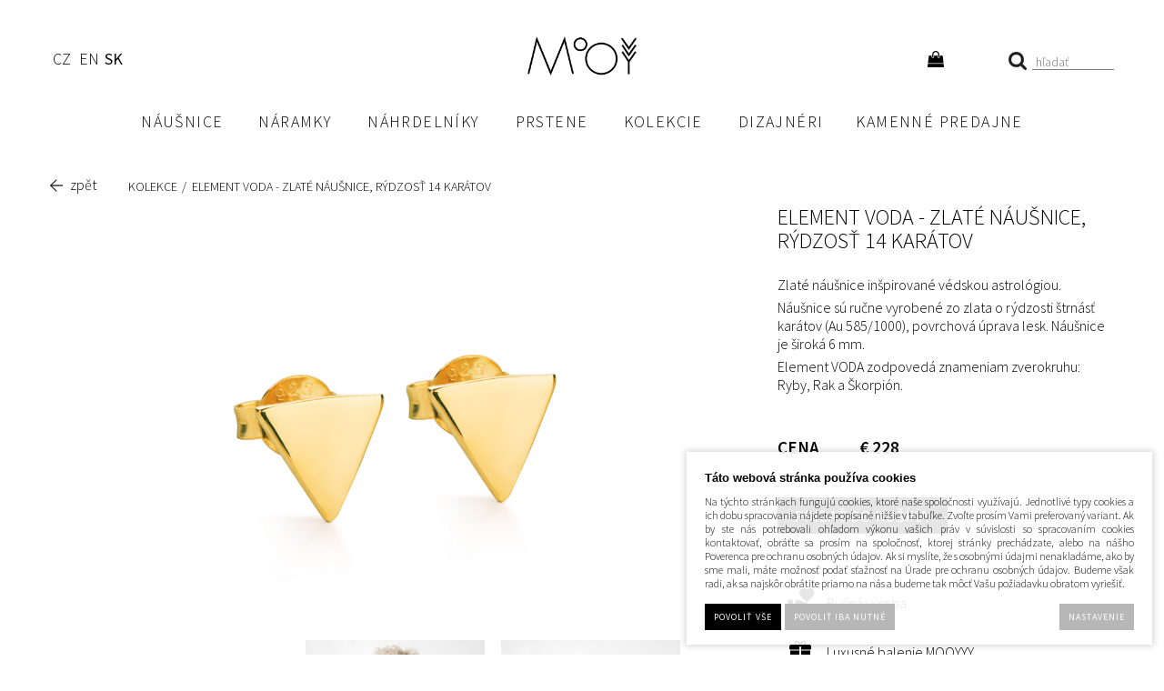

--- FILE ---
content_type: text/html; charset=UTF-8
request_url: https://www.mooyyy.cz/sk/sk/katalog/products/elements-collection/produkt/element-voda---zlate-nausnice--rydzost-14-karatov
body_size: 27747
content:
<!DOCTYPE html PUBLIC "-//W3C//DTD XHTML 1.0 Transitional//EN" "http://www.w3.org/TR/xhtml1/DTD/xhtml1-transitional.dtd">
<html xmlns="http://www.w3.org/1999/xhtml" xml:lang="sk">
<head>
<meta http-equiv="Content-language" content="sk" />
<meta http-equiv="Content-Type" content="text/html; charset=UTF-8" />
<meta name="generator" content="Sun-shop 2.11.3" />
<meta name="web_author" content="Sunlight systems s.r.o." />
<title>Minimalistické zlaté náušnice Voda | MOOYYY - originálne šperky</title>
<meta name="description" content="Malé zlaté náušnice z kolekcie Elements sú inšpirované védskou astrológiou. Ide o minimalistické dámske náušnice, ktoré sú ručne vyrábané. Strieborné náušnice, náhrdelníky, náramky a prstene." /><meta name="keywords" content="Zlaté náušnice, Zlaté náušnice, Náušnice zlato, Zlaté dámske náušnice, Zlaté dizajnové náušnice, Originálne zlaté náušnice, Minimalistické zlaté náušnice, Malé zlaté náušnice, Náušnice Element Voda, Elegantné zlaté náušnice, český šperk, originálny šperk, autorský šperk, dizajnový šperk" />	<meta name="robots" content="index, follow" />
<link rel="canonical" href="https://www.mooyyy.cz/sk/katalog/products//elements-collection/produkt/element-voda---zlate-nausnice--rydzost-14-karatov" /><script type="2566266c47efae6ef124c4be-text/javascript">
	var dataLayer = [];
			
		function gtag(){dataLayer.push(arguments);}
		gtag('consent', 'default',
		{
		
			'ad_storage': 'denied',
			'analytics_storage': 'denied',
			'functionality_storage': 'granted',
			'personalization_storage': 'denied',
			'ad_personalization': 'denied',
			'ad_user_data': 'denied',
			'security_storage': 'granted',
			'wait_for_update':2000
		
		});
		
			
		dataLayer.push({'ecomm_pagetype': 'other'});
	
	
	
	</script>
<script type="2566266c47efae6ef124c4be-text/javascript">
var diakritika = ['á','é','ě','í','ó','ů','ú','ž','š','č','ř','ď','ť','ň'];
var bezdiakritiky = ['a','e','e','i','o','u','u','z','s','c','r','d','t','n'];
var productid = 'E9010';
var productprice = 4710.7438016529;
var categoryLast = 'KOLEKCIA';

	var path = 'Element VODA - zlaté náušnice, rýdzosť 14 karátov';
	
	path = path.toLowerCase();
	var pathClean = path;
	var categoryClean = categoryLast;
	for (i = 0; i < diakritika.length; i++) {
		pathClean = pathClean.replace(new RegExp(diakritika[i], 'g'),bezdiakritiky[i]);
		categoryClean = categoryLast.replace(new RegExp(diakritika[i], 'g'),bezdiakritiky[i]);
	}
	dataLayer.push({
			  'ecomm_pagetype': 'product',
			  'category_name': categoryClean,
			  'ecomm_prodid': productid,
			  'ecomm_priceproduct': productprice,
			  'ecomm_currency': 'EUR',
			  'product_name': pathClean,
			  'brand': 'Elements'
			});

</script>


<!-- Google Tag Manager -->

<script type="2566266c47efae6ef124c4be-text/javascript">(function(w,d,s,l,i){w[l]=w[l]||[];w[l].push({'gtm.start':
new Date().getTime(),event:'gtm.js'});var f=d.getElementsByTagName(s)[0],
j=d.createElement(s),dl=l!='dataLayer'?'&l='+l:'';j.async=true;j.src=
'//www.googletagmanager.com/gtm.js?id='+i+dl;f.parentNode.insertBefore(j,f);
})(window,document,'script','dataLayer','GTM-PTPXB57');</script>
<!-- End Google Tag Manager -->


	<script async src="https://www.googletagmanager.com/gtag/js?id=G-926VHKPWQB&l=GAdataLayer" type="2566266c47efae6ef124c4be-text/javascript"></script>
	<script type="2566266c47efae6ef124c4be-text/javascript">
		window.GAdataLayer = window.GAdataLayer || [];
		
		function gtagGA(){GAdataLayer.push(arguments);}
		
		gtagGA('js', new Date());

		gtagGA('config', 'G-926VHKPWQB');

	</script>
    <script type="2566266c47efae6ef124c4be-text/javascript">
var diakritika = ['á','é','ě','í','ó','ů','ú','ž','š','č','ř','ď','ť','ň'];
var bezdiakritiky = ['a','e','e','i','o','u','u','z','s','c','r','d','t','n'];

var productid = 'E9010';
var productprice = 4710.7438016529;

	var path = 'Kategória/KOLEKCIA/';
	path = path.slice(0, -1);
	var productNameClean ='Element VODA - zlaté náušnice, rýdzosť 14 karátov';
	var brandClean ='Elements';
	
	path = path.toLowerCase();
	var pathClean = path;
	gtagGA('event', 'view_item', {
		"items": [
			{
				
				"item_id": productid,
				"item_name": productNameClean,
								"item_brand": "Elements",
								"item_category": pathClean,
				"price": productprice
				
			}
		]
	});
window.onload = function(){
	$("#Buy").click(function(){
		var total=0;

		$(".productAmountForOrder").each(function() {
			if ($(this).val() != '') {
				total += parseInt($(this).val(), 10);
			}
		});
		gtagGA('event', 'add_to_cart', {
			"items": [
				{
                    
					"item_id": productid,
					"item_name": productNameClean,
                    					"item_brand": "Elements",
                    					"item_category": pathClean,
                    					"quantity": total,
					"price": productprice
                    
				}
			]
		});
	});

};

</script>


<link rel="stylesheet" type="text/css" href="https://www.mooyyy.cz/ajax.php?module=shared/styles-manager&amp;hash=assets-49d52bcff47d2f20c566f5878131bf99_bbb3a05f05a3c9ea580584928687c87b&amp;media=screen" media="screen"/><script type="2566266c47efae6ef124c4be-text/javascript" src="https://static.addtoany.com/menu/page.js"></script><script type="2566266c47efae6ef124c4be-text/javascript" src="https://www.mooyyy.cz/assets-49d52bcff47d2f20c566f5878131bf99/merged.js?hash=assets-49d52bcff47d2f20c566f5878131bf99_d1f3538da8deb704a1fa65f3fec897bb"></script><script type="2566266c47efae6ef124c4be-text/javascript">/* <![CDATA[ */
			$(document).ready(function(){
				$('button#Order').click(function(){
					$(this).hide();
					$('body').css('cursor','wait');
				});
			});
		(function(){
			// remove layerX and layerY
			var all = $.event.props,
				len = all.length,
				res = [];
			while (len--) {
			var el = all[len];
			if (el != "layerX" && el != "layerY") res.push(el);
			}
			$.event.props = res;
		}());/* ]]> */</script><script type="2566266c47efae6ef124c4be-text/javascript">var google_tag_params = {ecomm_pagetype:'product',
ecomm_prodid:'E9010',
ecomm_totalvalue:5700}</script>	<!-- Google Analytics -->
<script type="2566266c47efae6ef124c4be-text/javascript">
	window.ga=window.ga||function(){(ga.q=ga.q||[]).push(arguments)};ga.l=+new Date;
	ga('create', 'UA-67862687-1', {'allowAnchor': true});
	ga('send', 'pageview');
	
		
	</script>
<script async src='https://www.google-analytics.com/analytics.js' type="2566266c47efae6ef124c4be-text/javascript"></script>
<!-- End Google Analytics --><link class="FaviconIco" rel="shortcut icon" href="/deploy/img/fck/Image/favicon.ico" type="image/x-icon"/><link class="FaviconIco" rel="icon" href="/deploy/img/fck/Image/favicon.ico" type="image/x-icon"/><meta class="FaviconIco" itemprop="image" content="/deploy/img/fck/Image/favicon.ico"><script type="2566266c47efae6ef124c4be-text/javascript">
$(document).ready(function () {
setInterval(() => {
	let ppl_select = document.querySelector('.ShipmentHelperArea:has(img[src*="ppl"]) select.shipmentPoints');
	let div = document.querySelector('.PPLParcelBranchInfo');
	if (ppl_select) {
		let ppl_input = document.querySelector('.shipment_item:has([data-shipment-type="pplpartner"]:checked)');

		if (ppl_input && ppl_select.selectedIndex > 0) {
			if (!div) {
				div = document.createElement('div');
				div.className = 'PPLParcelBranchInfo';
			}
			div.innerHTML = ppl_select.options[ppl_select.selectedIndex].text + '<br><a href="#">Změnit výdejní místo</a>';
			ppl_input.after(div);
			div.querySelector('a').addEventListener('click', e => {
				e.preventDefault();
				let dialog = document.querySelector('.ShipmentHelperArea');
				if (dialog) dialog.style.removeProperty('display');
			});
		} else if (div) {
			div.remove();
		}
	} else if (div) {
		div.remove();
	}
}, 3000);

    $('#param_id_16 select').each(function () {
        if (!$(this).find('option[value=""]').length) {
            $(this).prepend('<option value="" selected>VYBRAT</option>');
        }
    });




    $('#Buy').on('click', function (e) {
        let isValid = true;

        $('select').each(function () {
            const selectedValue = $(this).val();
            const errorText = '<span class="error-message" style="color: red;position:absolute;">Toto pole je povinné.</span>';
            const parentElement = $(this).closest('td'); 

        
            if (selectedValue === "" || selectedValue === "VYBRAT") {
                isValid = false;
                if (!parentElement.find('.error-message').length) {
                    parentElement.append(errorText);
                }
            } else {
                parentElement.find('.error-message').remove();
            }
        });
    
        if (!isValid) {
            e.preventDefault();
        }
    });

console.log(document.querySelectorAll('#Cart .cluetip[rel]'));
document.querySelectorAll('#Cart .cluetip[rel]').forEach(item => {
let tip_el = document.querySelector(item.getAttribute('rel'))?.cloneNode(true);
if (tip_el) {
tip_el.removeAttribute('id');
tip_el.removeAttribute('style');
if (item.classList.contains('name')) {
item.appendChild(tip_el);
} else {
    item.querySelector('.name').appendChild(tip_el);
}
}
});

});

</script>



<style>
.Shipments, .Payments {vertical-align: top;}
.ShipmentHelperArea:has(img.Logo[src*="/ppl/"]) {background: rgba(0,0,0,70%); position: fixed;top: 0;right: 0;width: 100%;height: 100%;z-index: 101;}
.ShipmentHelperArea:has(.selectedPacketaBranch) {display: block !important;}
#shipmentChoosePoint {display: grid; gap: 30px; background: white; position: fixed; top: 20px; right: 20px; bottom: 20px; left: 20px; padding: 20px;}
#shipmentChoosePoint img {max-width: 100%;}
#shipmentChoosePoint select {width: 100% !important; border: 1px solid black; height: 45px; margin-left: 0 !important;}
#shipmentChoosePoint label:has(+ select) {float: none; width: 100%; margin-bottom: 5px; display: block; font-size: 18px;}
#shipmentChoosePoint .Logo, #shipmentChoosePoint .Logo + .Description, #shipmentChoosePoint .SubHeader {display: none;}
#shipmentChoosePoint .point_detail {margin: 20px 0 !important; padding-top: 15px;}
#shipmentChoosePoint .point_detail  table {border-top: none !important;}
#shipmentChoosePoint .point_detail, #shipmentChoosePoint .point_detail td, #shipmentChoosePoint .point_detail th {line-height: 125%;}
#shipmentChoosePoint .point_detail td, #shipmentChoosePoint .point_detail th {margin: 0 !important;}

@media (max-width: 800px) {
#shipmentChoosePoint {gap: 5px; top: 60px;}
#shipmentChoosePoint fieldset {padding-top: 0;}
#shipmentChoosePoint .find-nearest-wrapper {display: none;}
}

@media (min-width: 800px) {
#shipmentChoosePoint { grid-template-columns: 300px 1fr; }
#shipmentChoosePoint .map_wrapper {height: 98%;}
#shipmentChoosePoint .map_wrapper .map_canvas {height: 100% !important;}
#shipmentChoosePoint .map_wrapper > div:first-child {text-align: left !important;}
}

.HPTopText {text-align: center !important; text-transform: uppercase;}

.ArticleContent .designerName a {letter-spacing: 0;}
.poselstviWrap h3 {margin-bottom: 40px !important;}
.TitlePage .poselstviWrap p {max-width: 800px; text-transform: none !important;}
.advShop span {height: 35px !important; text-transform: none !important;}
.AdvancedSearch .ManSearch .HLine span::before {text-transform: none !important;}
.AdvancedSearch [data-parameter-id="16"] {display: none !important;}
body .AdvancedSearch .price_slider {width: 98% !important;}
.AdvancedSearch .price_slider {background: #938e9450 !important;}

body .ArticleNoTitle .ArticleContent .poukazMooyyy img {width: 50%; height: 100% !important; display: block; object-fit: cover;}
body .poukazMooyyy .textPoukaz {max-width: max(440px, 50%); padding: 15px; text-align: left; color: black; background-color: #f3f1ee;}
body .poukazMooyyy {height: 480px;}
body .poukazMooyyy h3 {font-size: 32px;}
body .poukazMooyyy h3 span {display: inline; font-size: inherit; letter-spacing: inherit;}
body .poukazMooyyy p {display: block; margin-top: 0; padding-top: 0; max-width: none !important; font-size: 16px; line-height: 22px; text-transform: none !important;}
body.TitlePage .ArticleElement .poukazMooyyy p {text-align: left;}
.poukazMooyyy .poukazWrp {margin-left: auto;}
@media (min-width: 1024px) {
	.poukazMooyyy .poukazWrp {max-width: 85%; margin-left: auto; margin-right: auto;}
}
@media (max-width: 1024px) {
body .poukazMooyyy {height: auto;}
body .poukazMooyyy img {display: block !important; width: 100% !important; height: auto !important; transform: none !important; margin-top: 0 !important;}
body .poukazMooyyy .textPoukaz {padding: 25px 15px !important; position: static;}
body .poukazMooyyy a.buttonBig {font-size: inherit; padding-top: inherit; padding-bottom: inherit;}
body .poukazMooyyy p {font-size: 16px !important; font-weight: normal !important;}
}

body .btnMap, body a.btnMap,
body .poukazMooyyy a.buttonBig,
body .AdvancedSearch button.Button,
body .ObsahStrankyElements .ProductDetails .TopLeft .ProductCount #Buy,
body .ObsahStrankyElements .ProductDetails .AmountControls button#Buy,
body .ObsahStrankyElements .ProductDetails .ProductVarietiesCount button#Buy,
body .ObsahStrankyElements .topProducts .ProductVarietiesCount button#Buy
{padding-left: 16px; padding-right: 16px;}

body.page--other .ElementContent.Article {margin-bottom: 0;}

body .AdvancedSearch .ManSearch label {text-transform: capitalize;}
body .AdvancedSearch .ManSearch:not(:has(.man + .man)), body .AdvancedSearch .ParSearch .ParameterWrapper:not(:has(div[class*="param"] + div[class*="param"])) {display: none;}

body #About .Part,
body #About .TrioPart,
body #About .DuoPart,
body #About .TopImg,
body #About.AboutButCollections .CollectionPart
    {max-width: 1170px;}
body #About .Part {padding-left: 0; padding-right: 0; padding-top: 40px;}
body #About .TrioPart .Item {padding: 0 16px;}

#About .Part + .TrioPart {padding-top: 40px;}

body #About.AboutButCollections .CollectionPart::before,
body #About.AboutButCollections .CollectionPart::after {left: 20px;}
body #About.AboutButCollections .CollectionPart:has(.NextToTimeline)::before,
body #About.AboutButCollections .CollectionPart:has(.NextToTimeline)::after {display: none !important;}
body #About.AboutButCollections .TimelineYear {left: 17px;}

#About.AboutButCollections .CollectionPart .Part .Image {order: 1;}
#About.AboutButCollections .CollectionPart .Part .Text {order: 2;}
#About.AboutButCollections .CollectionPart:nth-child(odd) .Part .Image {order: 2;}
#About.AboutButCollections .CollectionPart:nth-child(odd) .Part .Text {order: 1;}

body .advShop span {height: 54px !important;}

body .HPBeloText {padding-top: 0;}

#About .GrayBlock {padding-bottom: 30px; padding-top: 30px;}

@media (max-width: 600px) {
    #About .Part .Image {width: calc(100% + 15px) !important;}
body .HPBeloText {padding-top: 15px;}

body #About .TopImg {aspect-ratio: 1/1;}
body #About .TopImg img {object-fit: cover; object-position: left; width: 100%; height: 100% !important;}
}
@media (max-width: 1024px) {
#About .Part .Text {padding-left: 15px; padding-right: 15px;}
#About .GrayBlock .Part .Image {margin-left: 0; width: 100% !important; padding-left: 10px; padding-right: 10px;}
body #About .TrioPart .Item {padding-left: 0; padding-right: 0;}
}
@media (max-width: 800px) {
    #About:not(.AboutButCollections) .TrioPart, #About:not(.AboutButCollections) .DuoPart {gap: 30px;}
}

:is(._product_element_1525, ._product_element_1526) .advShop {display: none !important;}

#About.AboutButCollections .Part .Text p {margin-bottom: 16px; margin-top: 0; padding-top: 0;}
#About.AboutButCollections .CollectionBy {margin-bottom: 16px; font-style: italic;}
#About.AboutButCollections .CollectionPart {max-width: 1440px; margin-left: auto; margin-right: auto; position: relative;}
#About.AboutButCollections .TimelineYear {position: absolute; left: 47px; top: 0; padding-left: 25px; transition: color 150ms; font-size: 16px; line-height: 100%; font-weight: normal;}
#About.AboutButCollections .TimelineYear::before, #About.AboutButCollections .TimelineYear::after {content: ''; width: 8px; height: 8px; position: absolute; left: 0; top: 4px; border-radius: 999px; background: #c6c6c6;}
#About.AboutButCollections .TimelineYear::after {background: black; opacity: 0; transition: opacity: 150ms;}
#About.AboutButCollections .NextToTimeline {position: absolute; top: -7px; left: 70px; white-space: nowrap;}
#About.AboutButCollections .CollectionPart.ScrolledTo + .CollectionPart:not(.ScrolledTo) .TimelineYear, #About.AboutButCollections .TopImg + .CollectionPart .TimelineYear {color: black;}
#About.AboutButCollections .CollectionPart.ScrolledTo + .CollectionPart:not(.ScrolledTo) .TimelineYear::after, #About.AboutButCollections .TopImg + .CollectionPart .TimelineYear::after {opacity: 1;}
#About.AboutButCollections .CollectionPart::before, #About.AboutButCollections .CollectionPart::after {content: ''; position: absolute; left: 50px; top: 0; width: 2px; height: 100%; background: #c6c6c6; z-index: 2;}
#About.AboutButCollections .CollectionPart::after {background-color: black; height: 0; transition: height 400ms; z-index: 3;}
#About.AboutButCollections .TopImg + .CollectionPart::after {height: 12px;}
#About.AboutButCollections .CollectionPart.ScrolledTo::after {height: calc(100% + 12px);}
#About.AboutButCollections .TrioProducts {padding-top: 0;}
.AboutButCollections .TrioProducts a {text-decoration: none; text-align: center; display: block;}
.AboutButCollections .TrioProducts h3, .AboutButCollections .TrioProducts .Price {font-size: 16px; text-transform: none; letter-spacing: 0; line-height: 150%; margin-top: 0; margin-bottom: 0; font-weight: normal;}
@media (max-width: 1260px) {
#About.AboutButCollections  .Part {padding-top: 25px;}
}

@media (max-width: 1180px) {
#About.AboutButCollections .CollectionPart {padding-bottom: 60px;}
#About.AboutButCollections .Part .Text {padding-left: 28px; padding-right: 15px;}
body #About.AboutButCollections .CollectionPart::before, #About.AboutButCollections .CollectionPart::after {left: 8px !important;}
body #About.AboutButCollections .TimelineYear {left: 5px !important;}
}

:is(.CategoryId_593, .CategoryId_594, .CategoryId_595) .ManSearch {display: none !important;}


/* náušnice */
#Header #Menu .HorniMenuElements .ProductTreeElement .ElementContent a:is(.cacat_id_614, .cacat_id_619, .cacat_id_623)::after {content: ''; background: url(https://www.mooyyy.cz/deploy/img/fck/Image/design/Images/Arc_Nausnice_Roleta.jpg) no-repeat; display: inline-block; width: 80px; height: 60px; background-size: 80px auto;}

/* náramky */
#Header #Menu .HorniMenuElements .ProductTreeElement .ElementContent a:is(.cacat_id_616, .cacat_id_620, .cacat_id_624)::after {content: ''; background: url(https://www.mooyyy.cz/deploy/img/fck/Image/design/Images/Arc_Naramek_Roleta.jpg) no-repeat; display: inline-block; width: 80px; height: 60px; background-size: 80px auto;}

/* náhrdelníky */
#Header #Menu .HorniMenuElements .ProductTreeElement .ElementContent a:is(.cacat_id_615, .cacat_id_621, .cacat_id_625)::after {content: ''; background: url(https://www.mooyyy.cz/deploy/img/fck/Image/design/Images/Arc_Nahrdelnik_Roleta.jpg) no-repeat; display: inline-block; width: 80px; height: 60px; background-size: 80px auto;}

/* prsteny */
#Header #Menu .HorniMenuElements .ProductTreeElement .ElementContent a:is(.cacat_id_617, .cacat_id_622, .cacat_id_626)::after {content: ''; background: url(https://www.mooyyy.cz/deploy/img/fck/Image/design/Images/Arc_Prsten_Roleta.jpg) no-repeat; display: inline-block; width: 80px; height: 60px; background-size: 80px auto;}

/* kolekce */
#Header #Menu .HorniMenuElements .ProductTreeElement .ElementContent a:is(.cacat_id_618, .cacat_id_627, .cacat_id_628)::after {content: ''; background: url(https://www.mooyyy.cz/deploy/img/fck/Image/design/Images/Arc_Nahrdelnik_Roleta.jpg) no-repeat; display: inline-block; width: 80px; height: 60px; background-size: 80px auto;}

/* náušnice */
.slicknav_menu .slicknav_nav a:is(.cacat_id_614, .cacat_id_619, .cacat_id_623)::after {content: ''; background: url(https://www.mooyyy.cz/deploy/img/fck/Image/design/Images/Arc_Nausnice_Roleta.jpg) no-repeat; display: inline-block; width: 40px; height: 30px; background-size: 40px; position: absolute; right: 50px; top: 2px;}

/* náramky */
.slicknav_menu .slicknav_nav a:is(.cacat_id_616, .cacat_id_620, .cacat_id_624)::after {content: ''; background: url(https://www.mooyyy.cz/deploy/img/fck/Image/design/Images/Arc_Naramek_Roleta.jpg) no-repeat; display: inline-block; width: 40px; height: 30px; background-size: 40px; position: absolute; right: 50px; top: 2px;}

/* náhrdelníky */
.slicknav_menu .slicknav_nav a:is(.cacat_id_615, .cacat_id_621, .cacat_id_625)::after {content: ''; background: url(https://www.mooyyy.cz/deploy/img/fck/Image/design/Images/Arc_Nahrdelnik_Roleta.jpg) no-repeat; display: inline-block; width: 40px; height: 30px; background-size: 40px; position: absolute; right: 50px; top: 2px;}

/* prsteny */
.slicknav_menu .slicknav_nav a:is(.cacat_id_617, .cacat_id_622, .cacat_id_626)::after {content: ''; background: url(https://www.mooyyy.cz/deploy/img/fck/Image/design/Images/Arc_Prsten_Roleta.jpg) no-repeat; display: inline-block; width: 40px; height: 30px; background-size: 40px; position: absolute; right: 50px; top: 2px;}

/* kolekce */
.slicknav_menu .slicknav_nav a:is(.cacat_id_618, .cacat_id_627, .cacat_id_628)::after {content: ''; background: url(https://www.mooyyy.cz/deploy/img/fck/Image/design/Images/Arc_Nahrdelnik_Roleta.jpg) no-repeat; display: inline-block; width: 40px; height: 30px; background-size: 40px; position: absolute; right: 50px; top: 2px;}</style>

<link media="screen"
href="https://www.mooyyy.cz/deploy/img/fck/Image/about/About.css?v=2"
type="text/css" rel="stylesheet" />

<link media="screen"
href="https://www.mooyyy.cz/deploy/img/fck/Image/design/mooyyyneweV14.css?v=6"
type="text/css" rel="stylesheet" />
<script type="2566266c47efae6ef124c4be-text/javascript" src="https://www.mooyyy.cz/deploy/img/fck/Image/design/mooyyyneweV3.js?v=3"></script>
<script type="2566266c47efae6ef124c4be-text/javascript" src="https://www.mooyyy.cz/deploy/img/fck/Image/design/masonry.min.js"></script>
<meta name="viewport" content="width=device-width, initial-scale=1, maximum-scale=1, user-scalable=no">
<meta name="author" content="MOOYYY šperky"/>
<script type="2566266c47efae6ef124c4be-text/javascript" src="https://cdnjs.cloudflare.com/ajax/libs/modernizr/2.6.2/modernizr.min.js"></script>
<script type="2566266c47efae6ef124c4be-text/javascript" src="https://www.mooyyy.cz/deploy/img/fck/Image/design/jquery.slicknav.js"></script>
<meta name="google-site-verification" content="-7sa2CwHmT2t_8YeK3cYb5AjpAlOU4QVJVmFTDGRezI" />
<meta name="google-site-verification" content="5eS55rBzflDr6v8ojlnUlqg6If5jhq1rPjpapiLR05M" />
<meta name="google-site-verification" content="TkspUj5nnEzzAzEPUMVWyIdIkkPiD49aLvQIFf5FLQQ" />
<meta name="facebook-domain-verification" content="x40chkde7ai6uquqo2mmfu69le26dk" />
<!-- Twitter conversion tracking base code -->
<script type="2566266c47efae6ef124c4be-text/javascript">
!function(e,t,n,s,u,a){e.twq||(s=e.twq=function(){s.exe?s.exe.apply(s,arguments):s.queue.push(arguments);
},s.version='1.1',s.queue=[],u=t.createElement(n),u.async=!0,u.src='https://static.ads-twitter.com/uwt.js',
a=t.getElementsByTagName(n)[0],a.parentNode.insertBefore(u,a))}(window,document,'script');
twq('config','osf5j');
</script>
<!-- End Twitter conversion tracking base code -->
</head><body class="webkit safari chrome mac page--product-detail device--desktop " itemscope itemtype="http://schema.org/WebPage"><script src="https://www.google.com/recaptcha/api.js?onload=CaptchaCallback&render=explicit" async defer type="2566266c47efae6ef124c4be-text/javascript"></script><noscript><iframe src="//www.googletagmanager.com/ns.html?id=GTM-PTPXB57"height="0" width="0" style="display:none;visibility:hidden"></iframe></noscript><script type="2566266c47efae6ef124c4be-text/javascript">
$(document).ready(function(){$('.fancybox').fancybox({'speedIn':	150,'speedOut': 150,'titlePosition': 'inside','width': 500,'height': 400});});

// Fakeovani funkci pro starsi verze jquery
jQuery.fn.extend({
	on: function (event, selector, callback) {
		if (callback) {
			jQuery(selector).live(event, callback);
		} else {
			jQuery(this.selector).live(event, selector);
		}
	}
});
jQuery.fn.extend({
	prop: function (name, value) {
		if(value) {
			this.attr(name, value);
			return this;
		} else {
			return this.attr(name);
		}
	}
});

var CaptchaCallback = function() {
	$(".recaptchas").each(function() {
		var item = $(this);
		var w = item.closest(".Antispam").width();
    	grecaptcha.render($(this).attr("id"), {"sitekey" : $(this).attr("data-sitekey")});
		item.css("max-width", w + "px");
	});
};

</script>
<script type="2566266c47efae6ef124c4be-text/javascript">

	$(document).ready(function() {
		
		$("li").hover(
			function () {
				$(this).addClass("hover");
			},
			function () {
				$(this).removeClass("hover");
			}
		);
		
		
		$('.ie6 #HeaderImage, .ie6 #HeaderImage2, .ie6 #HeaderImage3, .ie6 #HeaderImage4, .ie6 #HeaderLogo, .ie6 #HeaderCart, .ie6 #Menu, .ie6 #LanguageSwitcher a').each(function () {
			if ($(this).css('background-image') != 'none')
			{
				var image = $(this).css('background-image');
				image = $(this).css('background-image').substring(5, image.length - 2);
				$(this).css({
					'backgroundImage': 'none',
					'filter': "progid:DXImageTransform.Microsoft.AlphaImageLoader(enabled=true, sizingMethod=crop, src='" + image + "')"
				});
			}
		});
	});

</script>

<div class="Container2">

   
<div class="Container col3">
	<div class="PageCenter">
		<div class="CentralPartTop"></div>
		<div id="CentralPart"><div class="LevaStranaElements"><div id="LevaStranaElements_1" class=" ElementOrder ElementOrder_1" ><ul class="languageSwitcher">
	<li class="">
	<a class="cz" title="Česky" href="https://www.mooyyy.cz/"><span>Česky</span></a>
		</li>
	<li class="">
	<a class="en" title="English" href="https://www.mooyyy.cz/en"><span>English</span></a>
		</li>
	<li class="active">
	<a class="sk" title="Slovensky" href="https://www.mooyyy.cz/sk"><span>Slovensky</span></a>
		</li>
</ul>
</div></div><div class="ObsahStrankyElements"><div id="ObsahStrankyElements_1" class=" ElementOrder ElementOrder_1" >			<script type="2566266c47efae6ef124c4be-text/javascript">
			
			$(document).ready(function(){
				recountParametersExtra();

			});
			function recountParametersExtra()
			{
				 return;

				var dataForParamRequest = new Object();
				$('.unsetRadio').each(function(){
					if ($(this).attr('checked'))
					{
						dataForParamRequest[$(this).attr('name')] = $(this).val();
					}
				});

				buyButtonAllow(false);
				$.ajax({
					url:'https://www.mooyyy.cz/ajax.php?module=presentation/products/product-detail&action=recountParams&lang=SK&id=1231&varietyId=&customerGroupId=',
					type:"POST",
					data:dataForParamRequest,
					success: function(data,textStatus){
						processExtraParamsAjax(data,textStatus);
					},
					error: function(data,textStatus){
						buyButtonAllow(true);
					}
				});
			}

			function processExtraParamsAjax(data,textStatus)
			{
				data = jQuery.parseJSON(data);
				$("#ExtraParams").html(data["html"]);
				$(".HighlightPrice span").first().html(data['price']);
				//alert(data["price"]);
				buyButtonAllow(true);
			}

			function buyButtonAllow(allow)
			{
				if (allow){
					$('#Buy').removeAttr('disabled');
				}
				else{
					$('#Buy').attr('disabled','disabled');;
				}
			}
			
		</script>
		<div class="ProductDetails Shop">
		

				
		
					<div class="Path">
												<div class="SinglePath"><span  itemscope itemtype="https://schema.org/BreadcrumbList">
<a href="https://www.mooyyy.cz/sk" class="Homepage"><span></span></a>
	<span class="PathDelimiter PathDelimiter_1"><img src="https://www.mooyyy.cz/styles/base2/img/path_arrow_right.png" /></span>
	<span class="PathPart PathPart_1" data-rel="#PathCategorySubmenu_77" id="PathCategory_77" 
		itemprop="itemListElement" itemscope itemtype="https://schema.org/ListItem">
					<a  itemprop="item" class="PathPartItem" href="https://www.mooyyy.cz/sk/sk/katalog/kategorie"><span itemprop="name">Kategorie</span></a>
			<meta itemprop="position" content="1" />
				
			</span>
	<span class="PathDelimiter PathDelimiter_2"><img src="https://www.mooyyy.cz/styles/base2/img/path_arrow_right.png" /></span>
	<span class="PathPart PathPart_2" data-rel="#PathCategorySubmenu_148" id="PathCategory_148" 
		itemprop="itemListElement" itemscope itemtype="https://schema.org/ListItem">
					<a  itemprop="item" class="PathPartItem" href="https://www.mooyyy.cz/sk/sk/katalog/kategorie/kolekce_148"><span itemprop="name">KOLEKCE</span></a>
			<meta itemprop="position" content="2" />
				
			</span>
</span>
<span class="PathProductName"><span class="PathDelimiter"><img src="https://www.mooyyy.cz/styles/base2/img/path_arrow_right.png" /></span>Element VODA - zlaté náušnice, rýdzosť 14 karátov</span></div>
								<div id="PathToggler" onclick="if (!window.__cfRLUnblockHandlers) return false; $('#PathToggler').toggleClass('active'); $('#otherPaths').slideToggle('fast');" data-cf-modified-2566266c47efae6ef124c4be-=""></div>
				<div class="Cleaner"></div>
				<div id="otherPaths" style="display: none">
										<div class="Cleaner"></div>
														<div class="SinglePath"><span  itemscope itemtype="https://schema.org/BreadcrumbList">
<a href="https://www.mooyyy.cz/sk" class="Homepage"><span></span></a>
	<span class="PathDelimiter PathDelimiter_1"><img src="https://www.mooyyy.cz/styles/base2/img/path_arrow_right.png" /></span>
	<span class="PathPart PathPart_1" data-rel="#PathCategorySubmenu_208" id="PathCategory_208" 
		itemprop="itemListElement" itemscope itemtype="https://schema.org/ListItem">
					<a  itemprop="item" class="PathPartItem" href="https://www.mooyyy.cz/sk/sk/katalog/produkty"><span itemprop="name">Produkty</span></a>
			<meta itemprop="position" content="1" />
				
			</span>
	<span class="PathDelimiter PathDelimiter_2"><img src="https://www.mooyyy.cz/styles/base2/img/path_arrow_right.png" /></span>
	<span class="PathPart PathPart_2" data-rel="#PathCategorySubmenu_129" id="PathCategory_129" 
		itemprop="itemListElement" itemscope itemtype="https://schema.org/ListItem">
					<a  itemprop="item" class="PathPartItem" href="https://www.mooyyy.cz/sk/sk/katalog/produkty/kolekce_129"><span itemprop="name">kolekce</span></a>
			<meta itemprop="position" content="2" />
				
			</span>
	<span class="PathDelimiter PathDelimiter_3"><img src="https://www.mooyyy.cz/styles/base2/img/path_arrow_right.png" /></span>
	<span class="PathPart PathPart_3" data-rel="#PathCategorySubmenu_238" id="PathCategory_238" 
		itemprop="itemListElement" itemscope itemtype="https://schema.org/ListItem">
					<a  itemprop="item" class="PathPartItem" href="https://www.mooyyy.cz/sk/sk/katalog/produkty/kolekce_129/kolekce-elements_238"><span itemprop="name">Kolekce ELEMENTS</span></a>
			<meta itemprop="position" content="3" />
				
			</span>
</span>
<span class="PathProductName"><span class="PathDelimiter"><img src="https://www.mooyyy.cz/styles/base2/img/path_arrow_right.png" /></span>Element VODA - zlaté náušnice, rýdzosť 14 karátov</span></div>
									<div class="Cleaner"></div>
														<div class="SinglePath"><span  itemscope itemtype="https://schema.org/BreadcrumbList">
<a href="https://www.mooyyy.cz/sk" class="Homepage"><span></span></a>
	<span class="PathDelimiter PathDelimiter_1"><img src="https://www.mooyyy.cz/styles/base2/img/path_arrow_right.png" /></span>
	<span class="PathPart PathPart_1" data-rel="#PathCategorySubmenu_214" id="PathCategory_214" 
		itemprop="itemListElement" itemscope itemtype="https://schema.org/ListItem">
					<a  itemprop="item" class="PathPartItem" href="https://www.mooyyy.cz/sk/sk/katalog/products"><span itemprop="name">Products</span></a>
			<meta itemprop="position" content="1" />
				
			</span>
	<span class="PathDelimiter PathDelimiter_2"><img src="https://www.mooyyy.cz/styles/base2/img/path_arrow_right.png" /></span>
	<span class="PathPart PathPart_2" data-rel="#PathCategorySubmenu_190" id="PathCategory_190" 
		itemprop="itemListElement" itemscope itemtype="https://schema.org/ListItem">
					<a  itemprop="item" class="PathPartItem" href="https://www.mooyyy.cz/sk/sk/katalog/products/"><span itemprop="name">Collections</span></a>
			<meta itemprop="position" content="2" />
				
			</span>
	<span class="PathDelimiter PathDelimiter_3"><img src="https://www.mooyyy.cz/styles/base2/img/path_arrow_right.png" /></span>
	<span class="PathPart PathPart_3" data-rel="#PathCategorySubmenu_240" id="PathCategory_240" 
		itemprop="itemListElement" itemscope itemtype="https://schema.org/ListItem">
					<a  itemprop="item" class="PathPartItem" href="https://www.mooyyy.cz/sk/sk/katalog/products//elements-collection"><span itemprop="name">ELEMENTS Collection</span></a>
			<meta itemprop="position" content="3" />
				
			</span>
</span>
<span class="PathProductName"><span class="PathDelimiter"><img src="https://www.mooyyy.cz/styles/base2/img/path_arrow_right.png" /></span>Element VODA - zlaté náušnice, rýdzosť 14 karátov</span></div>
									<div class="Cleaner"></div>
														<div class="SinglePath"><span  itemscope itemtype="https://schema.org/BreadcrumbList">
<a href="https://www.mooyyy.cz/sk" class="Homepage"><span></span></a>
	<span class="PathDelimiter PathDelimiter_1"><img src="https://www.mooyyy.cz/styles/base2/img/path_arrow_right.png" /></span>
	<span class="PathPart PathPart_1" data-rel="#PathCategorySubmenu_208" id="PathCategory_208" 
		itemprop="itemListElement" itemscope itemtype="https://schema.org/ListItem">
					<a  itemprop="item" class="PathPartItem" href="https://www.mooyyy.cz/sk/sk/katalog/produkty"><span itemprop="name">Produkty</span></a>
			<meta itemprop="position" content="1" />
				
			</span>
	<span class="PathDelimiter PathDelimiter_2"><img src="https://www.mooyyy.cz/styles/base2/img/path_arrow_right.png" /></span>
	<span class="PathPart PathPart_2" data-rel="#PathCategorySubmenu_209" id="PathCategory_209" 
		itemprop="itemListElement" itemscope itemtype="https://schema.org/ListItem">
					<a  itemprop="item" class="PathPartItem" href="https://www.mooyyy.cz/sk/sk/katalog/produkty/nausnice_209"><span itemprop="name">náušnice</span></a>
			<meta itemprop="position" content="2" />
				
			</span>
	<span class="PathDelimiter PathDelimiter_3"><img src="https://www.mooyyy.cz/styles/base2/img/path_arrow_right.png" /></span>
	<span class="PathPart PathPart_3" data-rel="#PathCategorySubmenu_262" id="PathCategory_262" 
		itemprop="itemListElement" itemscope itemtype="https://schema.org/ListItem">
					<a  itemprop="item" class="PathPartItem" href="https://www.mooyyy.cz/sk/sk/katalog/produkty/nausnice_209/elements262_262"><span itemprop="name">Elements</span></a>
			<meta itemprop="position" content="3" />
				
			</span>
</span>
<span class="PathProductName"><span class="PathDelimiter"><img src="https://www.mooyyy.cz/styles/base2/img/path_arrow_right.png" /></span>Element VODA - zlaté náušnice, rýdzosť 14 karátov</span></div>
									<div class="Cleaner"></div>
														<div class="SinglePath"><span  itemscope itemtype="https://schema.org/BreadcrumbList">
<a href="https://www.mooyyy.cz/sk" class="Homepage"><span></span></a>
	<span class="PathDelimiter PathDelimiter_1"><img src="https://www.mooyyy.cz/styles/base2/img/path_arrow_right.png" /></span>
	<span class="PathPart PathPart_1" data-rel="#PathCategorySubmenu_214" id="PathCategory_214" 
		itemprop="itemListElement" itemscope itemtype="https://schema.org/ListItem">
					<a  itemprop="item" class="PathPartItem" href="https://www.mooyyy.cz/sk/sk/katalog/products"><span itemprop="name">Products</span></a>
			<meta itemprop="position" content="1" />
				
			</span>
	<span class="PathDelimiter PathDelimiter_2"><img src="https://www.mooyyy.cz/styles/base2/img/path_arrow_right.png" /></span>
	<span class="PathPart PathPart_2" data-rel="#PathCategorySubmenu_215" id="PathCategory_215" 
		itemprop="itemListElement" itemscope itemtype="https://schema.org/ListItem">
					<a  itemprop="item" class="PathPartItem" href="https://www.mooyyy.cz/sk/sk/katalog/products/earrings"><span itemprop="name">Earrings</span></a>
			<meta itemprop="position" content="2" />
				
			</span>
	<span class="PathDelimiter PathDelimiter_3"><img src="https://www.mooyyy.cz/styles/base2/img/path_arrow_right.png" /></span>
	<span class="PathPart PathPart_3" data-rel="#PathCategorySubmenu_290" id="PathCategory_290" 
		itemprop="itemListElement" itemscope itemtype="https://schema.org/ListItem">
					<a  itemprop="item" class="PathPartItem" href="https://www.mooyyy.cz/sk/sk/katalog/products/earrings/elements290"><span itemprop="name">Elements</span></a>
			<meta itemprop="position" content="3" />
				
			</span>
</span>
<span class="PathProductName"><span class="PathDelimiter"><img src="https://www.mooyyy.cz/styles/base2/img/path_arrow_right.png" /></span>Element VODA - zlaté náušnice, rýdzosť 14 karátov</span></div>
									<div class="Cleaner"></div>
														<div class="SinglePath"><span  itemscope itemtype="https://schema.org/BreadcrumbList">
<a href="https://www.mooyyy.cz/sk" class="Homepage"><span></span></a>
	<span class="PathDelimiter PathDelimiter_1"><img src="https://www.mooyyy.cz/styles/base2/img/path_arrow_right.png" /></span>
	<span class="PathPart PathPart_1" data-rel="#PathCategorySubmenu_208" id="PathCategory_208" 
		itemprop="itemListElement" itemscope itemtype="https://schema.org/ListItem">
					<a  itemprop="item" class="PathPartItem" href="https://www.mooyyy.cz/sk/sk/katalog/produkty"><span itemprop="name">Produkty</span></a>
			<meta itemprop="position" content="1" />
				
			</span>
	<span class="PathDelimiter PathDelimiter_2"><img src="https://www.mooyyy.cz/styles/base2/img/path_arrow_right.png" /></span>
	<span class="PathPart PathPart_2" data-rel="#PathCategorySubmenu_209" id="PathCategory_209" 
		itemprop="itemListElement" itemscope itemtype="https://schema.org/ListItem">
					<a  itemprop="item" class="PathPartItem" href="https://www.mooyyy.cz/sk/sk/katalog/produkty/nausnice_209"><span itemprop="name">náušnice</span></a>
			<meta itemprop="position" content="2" />
				
			</span>
	<span class="PathDelimiter PathDelimiter_3"><img src="https://www.mooyyy.cz/styles/base2/img/path_arrow_right.png" /></span>
	<span class="PathPart PathPart_3" data-rel="#PathCategorySubmenu_386" id="PathCategory_386" 
		itemprop="itemListElement" itemscope itemtype="https://schema.org/ListItem">
					<a  itemprop="item" class="PathPartItem" href="https://www.mooyyy.cz/sk/sk/katalog/produkty/nausnice_209/zlato_386"><span itemprop="name">Zlato</span></a>
			<meta itemprop="position" content="3" />
				
			</span>
</span>
<span class="PathProductName"><span class="PathDelimiter"><img src="https://www.mooyyy.cz/styles/base2/img/path_arrow_right.png" /></span>Element VODA - zlaté náušnice, rýdzosť 14 karátov</span></div>
									<div class="Cleaner"></div>
														<div class="SinglePath"><span  itemscope itemtype="https://schema.org/BreadcrumbList">
<a href="https://www.mooyyy.cz/sk" class="Homepage"><span></span></a>
	<span class="PathDelimiter PathDelimiter_1"><img src="https://www.mooyyy.cz/styles/base2/img/path_arrow_right.png" /></span>
	<span class="PathPart PathPart_1" data-rel="#PathCategorySubmenu_208" id="PathCategory_208" 
		itemprop="itemListElement" itemscope itemtype="https://schema.org/ListItem">
					<a  itemprop="item" class="PathPartItem" href="https://www.mooyyy.cz/sk/sk/katalog/produkty"><span itemprop="name">Produkty</span></a>
			<meta itemprop="position" content="1" />
				
			</span>
	<span class="PathDelimiter PathDelimiter_2"><img src="https://www.mooyyy.cz/styles/base2/img/path_arrow_right.png" /></span>
	<span class="PathPart PathPart_2" data-rel="#PathCategorySubmenu_129" id="PathCategory_129" 
		itemprop="itemListElement" itemscope itemtype="https://schema.org/ListItem">
					<a  itemprop="item" class="PathPartItem" href="https://www.mooyyy.cz/sk/sk/katalog/produkty/kolekce_129"><span itemprop="name">kolekce</span></a>
			<meta itemprop="position" content="2" />
				
			</span>
	<span class="PathDelimiter PathDelimiter_3"><img src="https://www.mooyyy.cz/styles/base2/img/path_arrow_right.png" /></span>
	<span class="PathPart PathPart_3" data-rel="#PathCategorySubmenu_390" id="PathCategory_390" 
		itemprop="itemListElement" itemscope itemtype="https://schema.org/ListItem">
					<a  itemprop="item" class="PathPartItem" href="https://www.mooyyy.cz/sk/sk/katalog/produkty/kolekce_129/zlato390_390"><span itemprop="name">Zlato</span></a>
			<meta itemprop="position" content="3" />
				
			</span>
</span>
<span class="PathProductName"><span class="PathDelimiter"><img src="https://www.mooyyy.cz/styles/base2/img/path_arrow_right.png" /></span>Element VODA - zlaté náušnice, rýdzosť 14 karátov</span></div>
									<div class="Cleaner"></div>
														<div class="SinglePath"><span  itemscope itemtype="https://schema.org/BreadcrumbList">
<a href="https://www.mooyyy.cz/sk" class="Homepage"><span></span></a>
	<span class="PathDelimiter PathDelimiter_1"><img src="https://www.mooyyy.cz/styles/base2/img/path_arrow_right.png" /></span>
	<span class="PathPart PathPart_1" data-rel="#PathCategorySubmenu_214" id="PathCategory_214" 
		itemprop="itemListElement" itemscope itemtype="https://schema.org/ListItem">
					<a  itemprop="item" class="PathPartItem" href="https://www.mooyyy.cz/sk/sk/katalog/products"><span itemprop="name">Products</span></a>
			<meta itemprop="position" content="1" />
				
			</span>
	<span class="PathDelimiter PathDelimiter_2"><img src="https://www.mooyyy.cz/styles/base2/img/path_arrow_right.png" /></span>
	<span class="PathPart PathPart_2" data-rel="#PathCategorySubmenu_215" id="PathCategory_215" 
		itemprop="itemListElement" itemscope itemtype="https://schema.org/ListItem">
					<a  itemprop="item" class="PathPartItem" href="https://www.mooyyy.cz/sk/sk/katalog/products/earrings"><span itemprop="name">Earrings</span></a>
			<meta itemprop="position" content="2" />
				
			</span>
	<span class="PathDelimiter PathDelimiter_3"><img src="https://www.mooyyy.cz/styles/base2/img/path_arrow_right.png" /></span>
	<span class="PathPart PathPart_3" data-rel="#PathCategorySubmenu_391" id="PathCategory_391" 
		itemprop="itemListElement" itemscope itemtype="https://schema.org/ListItem">
					<a  itemprop="item" class="PathPartItem" href="https://www.mooyyy.cz/sk/sk/katalog/products/earrings/gold"><span itemprop="name">Gold</span></a>
			<meta itemprop="position" content="3" />
				
			</span>
</span>
<span class="PathProductName"><span class="PathDelimiter"><img src="https://www.mooyyy.cz/styles/base2/img/path_arrow_right.png" /></span>Element VODA - zlaté náušnice, rýdzosť 14 karátov</span></div>
									<div class="Cleaner"></div>
														<div class="SinglePath"><span  itemscope itemtype="https://schema.org/BreadcrumbList">
<a href="https://www.mooyyy.cz/sk" class="Homepage"><span></span></a>
	<span class="PathDelimiter PathDelimiter_1"><img src="https://www.mooyyy.cz/styles/base2/img/path_arrow_right.png" /></span>
	<span class="PathPart PathPart_1" data-rel="#PathCategorySubmenu_214" id="PathCategory_214" 
		itemprop="itemListElement" itemscope itemtype="https://schema.org/ListItem">
					<a  itemprop="item" class="PathPartItem" href="https://www.mooyyy.cz/sk/sk/katalog/products"><span itemprop="name">Products</span></a>
			<meta itemprop="position" content="1" />
				
			</span>
	<span class="PathDelimiter PathDelimiter_2"><img src="https://www.mooyyy.cz/styles/base2/img/path_arrow_right.png" /></span>
	<span class="PathPart PathPart_2" data-rel="#PathCategorySubmenu_190" id="PathCategory_190" 
		itemprop="itemListElement" itemscope itemtype="https://schema.org/ListItem">
					<a  itemprop="item" class="PathPartItem" href="https://www.mooyyy.cz/sk/sk/katalog/products/"><span itemprop="name">Collections</span></a>
			<meta itemprop="position" content="2" />
				
			</span>
	<span class="PathDelimiter PathDelimiter_3"><img src="https://www.mooyyy.cz/styles/base2/img/path_arrow_right.png" /></span>
	<span class="PathPart PathPart_3" data-rel="#PathCategorySubmenu_395" id="PathCategory_395" 
		itemprop="itemListElement" itemscope itemtype="https://schema.org/ListItem">
					<a  itemprop="item" class="PathPartItem" href="https://www.mooyyy.cz/sk/sk/katalog/products//gold_395"><span itemprop="name">Gold</span></a>
			<meta itemprop="position" content="3" />
				
			</span>
</span>
<span class="PathProductName"><span class="PathDelimiter"><img src="https://www.mooyyy.cz/styles/base2/img/path_arrow_right.png" /></span>Element VODA - zlaté náušnice, rýdzosť 14 karátov</span></div>
									<div class="Cleaner"></div>
														<div class="SinglePath"><span  itemscope itemtype="https://schema.org/BreadcrumbList">
<a href="https://www.mooyyy.cz/sk" class="Homepage"><span></span></a>
	<span class="PathDelimiter PathDelimiter_1"><img src="https://www.mooyyy.cz/styles/base2/img/path_arrow_right.png" /></span>
	<span class="PathPart PathPart_1" data-rel="#PathCategorySubmenu_472" id="PathCategory_472" 
		itemprop="itemListElement" itemscope itemtype="https://schema.org/ListItem">
					<a  itemprop="item" class="PathPartItem" href="https://www.mooyyy.cz/sk/sk/katalog/produkty_472"><span itemprop="name">Produkty SK</span></a>
			<meta itemprop="position" content="1" />
				
			</span>
	<span class="PathDelimiter PathDelimiter_2"><img src="https://www.mooyyy.cz/styles/base2/img/path_arrow_right.png" /></span>
	<span class="PathPart PathPart_2" data-rel="#PathCategorySubmenu_473" id="PathCategory_473" 
		itemprop="itemListElement" itemscope itemtype="https://schema.org/ListItem">
					<a  itemprop="item" class="PathPartItem" href="https://www.mooyyy.cz/sk/sk/katalog/produkty_472/kolekcie"><span itemprop="name">kolekcie</span></a>
			<meta itemprop="position" content="2" />
				
			</span>
	<span class="PathDelimiter PathDelimiter_3"><img src="https://www.mooyyy.cz/styles/base2/img/path_arrow_right.png" /></span>
	<span class="PathPart PathPart_3" data-rel="#PathCategorySubmenu_483" id="PathCategory_483" 
		itemprop="itemListElement" itemscope itemtype="https://schema.org/ListItem">
					<a  itemprop="item" class="PathPartItem" href="https://www.mooyyy.cz/sk/sk/katalog/produkty_472/kolekcie/kolekcia-elements"><span itemprop="name">Kolekcia ELEMENTS</span></a>
			<meta itemprop="position" content="3" />
				
			</span>
</span>
<span class="PathProductName"><span class="PathDelimiter"><img src="https://www.mooyyy.cz/styles/base2/img/path_arrow_right.png" /></span>Element VODA - zlaté náušnice, rýdzosť 14 karátov</span></div>
									<div class="Cleaner"></div>
														<div class="SinglePath"><span  itemscope itemtype="https://schema.org/BreadcrumbList">
<a href="https://www.mooyyy.cz/sk" class="Homepage"><span></span></a>
	<span class="PathDelimiter PathDelimiter_1"><img src="https://www.mooyyy.cz/styles/base2/img/path_arrow_right.png" /></span>
	<span class="PathPart PathPart_1" data-rel="#PathCategorySubmenu_472" id="PathCategory_472" 
		itemprop="itemListElement" itemscope itemtype="https://schema.org/ListItem">
					<a  itemprop="item" class="PathPartItem" href="https://www.mooyyy.cz/sk/sk/katalog/produkty_472"><span itemprop="name">Produkty SK</span></a>
			<meta itemprop="position" content="1" />
				
			</span>
	<span class="PathDelimiter PathDelimiter_2"><img src="https://www.mooyyy.cz/styles/base2/img/path_arrow_right.png" /></span>
	<span class="PathPart PathPart_2" data-rel="#PathCategorySubmenu_473" id="PathCategory_473" 
		itemprop="itemListElement" itemscope itemtype="https://schema.org/ListItem">
					<a  itemprop="item" class="PathPartItem" href="https://www.mooyyy.cz/sk/sk/katalog/produkty_472/kolekcie"><span itemprop="name">kolekcie</span></a>
			<meta itemprop="position" content="2" />
				
			</span>
	<span class="PathDelimiter PathDelimiter_3"><img src="https://www.mooyyy.cz/styles/base2/img/path_arrow_right.png" /></span>
	<span class="PathPart PathPart_3" data-rel="#PathCategorySubmenu_491" id="PathCategory_491" 
		itemprop="itemListElement" itemscope itemtype="https://schema.org/ListItem">
					<a  itemprop="item" class="PathPartItem" href="https://www.mooyyy.cz/sk/sk/katalog/produkty_472/kolekcie/zlato390_491"><span itemprop="name">Zlato</span></a>
			<meta itemprop="position" content="3" />
				
			</span>
</span>
<span class="PathProductName"><span class="PathDelimiter"><img src="https://www.mooyyy.cz/styles/base2/img/path_arrow_right.png" /></span>Element VODA - zlaté náušnice, rýdzosť 14 karátov</span></div>
									<div class="Cleaner"></div>
														<div class="SinglePath"><span  itemscope itemtype="https://schema.org/BreadcrumbList">
<a href="https://www.mooyyy.cz/sk" class="Homepage"><span></span></a>
	<span class="PathDelimiter PathDelimiter_1"><img src="https://www.mooyyy.cz/styles/base2/img/path_arrow_right.png" /></span>
	<span class="PathPart PathPart_1" data-rel="#PathCategorySubmenu_472" id="PathCategory_472" 
		itemprop="itemListElement" itemscope itemtype="https://schema.org/ListItem">
					<a  itemprop="item" class="PathPartItem" href="https://www.mooyyy.cz/sk/sk/katalog/produkty_472"><span itemprop="name">Produkty SK</span></a>
			<meta itemprop="position" content="1" />
				
			</span>
	<span class="PathDelimiter PathDelimiter_2"><img src="https://www.mooyyy.cz/styles/base2/img/path_arrow_right.png" /></span>
	<span class="PathPart PathPart_2" data-rel="#PathCategorySubmenu_493" id="PathCategory_493" 
		itemprop="itemListElement" itemscope itemtype="https://schema.org/ListItem">
					<a  itemprop="item" class="PathPartItem" href="https://www.mooyyy.cz/sk/sk/katalog/produkty_472/nausnice_493"><span itemprop="name">náušnice</span></a>
			<meta itemprop="position" content="2" />
				
			</span>
	<span class="PathDelimiter PathDelimiter_3"><img src="https://www.mooyyy.cz/styles/base2/img/path_arrow_right.png" /></span>
	<span class="PathPart PathPart_3" data-rel="#PathCategorySubmenu_496" id="PathCategory_496" 
		itemprop="itemListElement" itemscope itemtype="https://schema.org/ListItem">
					<a  itemprop="item" class="PathPartItem" href="https://www.mooyyy.cz/sk/sk/katalog/produkty_472/nausnice_493/elements262_496"><span itemprop="name">Elements</span></a>
			<meta itemprop="position" content="3" />
				
			</span>
</span>
<span class="PathProductName"><span class="PathDelimiter"><img src="https://www.mooyyy.cz/styles/base2/img/path_arrow_right.png" /></span>Element VODA - zlaté náušnice, rýdzosť 14 karátov</span></div>
									<div class="Cleaner"></div>
														<div class="SinglePath"><span  itemscope itemtype="https://schema.org/BreadcrumbList">
<a href="https://www.mooyyy.cz/sk" class="Homepage"><span></span></a>
	<span class="PathDelimiter PathDelimiter_1"><img src="https://www.mooyyy.cz/styles/base2/img/path_arrow_right.png" /></span>
	<span class="PathPart PathPart_1" data-rel="#PathCategorySubmenu_472" id="PathCategory_472" 
		itemprop="itemListElement" itemscope itemtype="https://schema.org/ListItem">
					<a  itemprop="item" class="PathPartItem" href="https://www.mooyyy.cz/sk/sk/katalog/produkty_472"><span itemprop="name">Produkty SK</span></a>
			<meta itemprop="position" content="1" />
				
			</span>
	<span class="PathDelimiter PathDelimiter_2"><img src="https://www.mooyyy.cz/styles/base2/img/path_arrow_right.png" /></span>
	<span class="PathPart PathPart_2" data-rel="#PathCategorySubmenu_493" id="PathCategory_493" 
		itemprop="itemListElement" itemscope itemtype="https://schema.org/ListItem">
					<a  itemprop="item" class="PathPartItem" href="https://www.mooyyy.cz/sk/sk/katalog/produkty_472/nausnice_493"><span itemprop="name">náušnice</span></a>
			<meta itemprop="position" content="2" />
				
			</span>
	<span class="PathDelimiter PathDelimiter_3"><img src="https://www.mooyyy.cz/styles/base2/img/path_arrow_right.png" /></span>
	<span class="PathPart PathPart_3" data-rel="#PathCategorySubmenu_505" id="PathCategory_505" 
		itemprop="itemListElement" itemscope itemtype="https://schema.org/ListItem">
					<a  itemprop="item" class="PathPartItem" href="https://www.mooyyy.cz/sk/sk/katalog/produkty_472/nausnice_493/zlato_505"><span itemprop="name">Zlato</span></a>
			<meta itemprop="position" content="3" />
				
			</span>
</span>
<span class="PathProductName"><span class="PathDelimiter"><img src="https://www.mooyyy.cz/styles/base2/img/path_arrow_right.png" /></span>Element VODA - zlaté náušnice, rýdzosť 14 karátov</span></div>
									<div class="Cleaner"></div>
														<div class="SinglePath"><span  itemscope itemtype="https://schema.org/BreadcrumbList">
<a href="https://www.mooyyy.cz/sk" class="Homepage"><span></span></a>
	<span class="PathDelimiter PathDelimiter_1"><img src="https://www.mooyyy.cz/styles/base2/img/path_arrow_right.png" /></span>
	<span class="PathPart PathPart_1" data-rel="#PathCategorySubmenu_544" id="PathCategory_544" 
		itemprop="itemListElement" itemscope itemtype="https://schema.org/ListItem">
					<a  itemprop="item" class="PathPartItem" href="https://www.mooyyy.cz/sk/sk/katalog/kategoria"><span itemprop="name">Kategória</span></a>
			<meta itemprop="position" content="1" />
				
			</span>
	<span class="PathDelimiter PathDelimiter_2"><img src="https://www.mooyyy.cz/styles/base2/img/path_arrow_right.png" /></span>
	<span class="PathPart PathPart_2" data-rel="#PathCategorySubmenu_546" id="PathCategory_546" 
		itemprop="itemListElement" itemscope itemtype="https://schema.org/ListItem">
					<a  itemprop="item" class="PathPartItem" href="https://www.mooyyy.cz/sk/sk/katalog/kategoria/kolekcia"><span itemprop="name">KOLEKCIA</span></a>
			<meta itemprop="position" content="2" />
				
			</span>
</span>
<span class="PathProductName"><span class="PathDelimiter"><img src="https://www.mooyyy.cz/styles/base2/img/path_arrow_right.png" /></span>Element VODA - zlaté náušnice, rýdzosť 14 karátov</span></div>
									<div class="Cleaner"></div>
																			</div>
							</div>
				<div class="ProductDetail" itemscope itemtype="http://schema.org/Product">
			<form name="form" id="product_form" method="post" action="https://www.mooyyy.cz/sk/sk/katalog/products/elements-collection/produkt/element-voda---zlate-nausnice--rydzost-14-karatov">
				<fieldset>
					<div class="ProductTop">
						<h1 itemprop="name">Element VODA - zlaté náušnice, rýdzosť 14 karátov</h1>

						<div class="RelBox">
													</div>

						<table class="TopTable">
							<tr class="TopPart">
								
								 																	
																																	
								<td class="TopLeft Small">

									<div  style="height: (3*25+60)px; ">
										<table class="TopTable">
			<tr class="Manufacturer">
			<th>Výrobca</th>
			<td itemprop="manufacturer">
												<div hidden="1" itemprop="brand">Elements</div>
													Elements
										</td>
		</tr>
			
			<tr class="ProductNumber">
			<th>Kód produktu</th>
			<td itemprop="productID">E9010</td>
		</tr>
			
	
	
				 		<tr class="Availability">
			<th>Dostupnosť</th>
			<td >
				
							</td>
            		</tr>
					
		
		
	
			   <tr id="param_id_14"><th id="param_name_5767">Materiál</th><td id="param_value_5767" class="paramValue parameterValue14">zlato 585/1000<input type="hidden" class="parameterValsForRecount14" value = "1" /></td></tr>  <tr id="param_id_13"><th id="param_name_5768">Produkt</th><td id="param_value_5768" class="paramValue parameterValue13">náušnice<input type="hidden" class="parameterValsForRecount13" value = "1" /></td></tr>

<script type="2566266c47efae6ef124c4be-text/javascript">
function czReq() {
	$('.TopLeft.Small .TopTable #param_id_12').addClass('required');
	$( ".TopLeft.Small .TopTable #param_id_12" ).after( "Toto pole je povinné." );
}
function enReq() {
	$('.TopLeft.Small .TopTable #param_id_12').addClass('required');
	$( ".TopLeft.Small .TopTable #param_id_12" ).after( "This field is required." );
}
function skReq() {
	$('.TopLeft.Small .TopTable #param_id_12').addClass('required');
	$( ".TopLeft.Small .TopTable #param_id_12" ).after( "Toto pole je povinné." );
}
var preventSecond = false;
	$(document).ready(function(){
		$("form#product_form").submit(function(){
			if ($(".parameterValsForRecount12").length != 0)
			{
				if ($(".parameterValsForRecount12").val() == '')
				{
					if (preventSecond)
					{
						return false;
					}
					preventSecond = true;
					setTimeout(function(){ preventSecond = false; }, 500);
					event.preventDefault();
					
											skReq();
										
					return false;
				}
			}
		});
//$('.Path').css('height', '500px');
		if($('#ParametersSelectmenuContainer').length < 1)
			$('.Container').append('<div id="ParametersSelectmenuContainer" class="TopTable"></div>');

		$('select.productParam').selectmenu({
			style: 'dropdown',
			format: function(text){
				var newText = text;
				newText = text.replace('||', '<br />');
				return newText;
			},
			appendTo: '#ParametersSelectmenuContainer',
//			positionOptions: {
//				colision: 'none'
//			},
			open: function(e, object){
//				return true;

				var toggler = $(this).next().find('a');
				var togglerTop = toggler.offset().top;
				var togglerHeight = toggler.height();
				var menu = $('#'+toggler.attr('id').replace('-button', '-menu')).parent();
				var menuTop = menu.offset().top;
				var menuHeight = menu.height();
				var windowHeight = $(window).height();
				var scrollTop = $(window).scrollTop();
				var pageY = togglerTop-scrollTop;
				var spaceTop = pageY;
				var spaceBottom = windowHeight-pageY-togglerHeight;
				var showUpper = false;
				if(spaceBottom < menuHeight && spaceTop > spaceBottom)
				{
					showUpper = true;
				}

				if(showUpper) // nahore je vic mista nez dole - zobrazime nahore
				{
					if(menuHeight > spaceTop)
					{
						var newHeight = spaceTop-5;
						var newTop = scrollTop+5;
						menu.css('height', newHeight+'px');
						menu.css('overflow-y', 'scroll');
						menu.css('top', newTop+'px');
					}
					else
					{
						var newTop = scrollTop+spaceTop-menuHeight;
						menu.css('top', newTop+'px');
					}
				}
				else // zobrazujeme dole
				{
					if(menuHeight > spaceBottom)
					{
						var newHeight = windowHeight-pageY-togglerHeight-8;
						var newTop = scrollTop+pageY+togglerHeight+3;
						menu.css('height', newHeight+'px');
						menu.css('overflow-y', 'scroll');
						menu.css('top', newTop+'px');
					}
					else
					{
						var newTop = scrollTop+pageY+togglerHeight;
						menu.css('top', newTop+'px');
					}
				}
//				if(menuTop < togglerTop) // menu je nad togglerem
//				{
//					var newHeight = togglerTop-5;
//					var newTop = menuTop+(menuHeight-newHeight);
//					menu.css('height', newHeight+'px');
//					menu.css('overflow-y', 'scroll');
//					menu.css('top', newTop+'px');
//				}
//				else // menu je dole
//				{
//					var newTop = togglerTop+togglerHeight;
//					var newHeight = windowHeight-newTop-5;
//
//					if(menuHeight > newHeight)
//					{
//						menu.css('height', newHeight+'px');
//						menu.css('overflow-y', 'scroll');
//						menu.css('top', newTop+'px');
//					}
//				}
			}
		});

		var width = (parseInt($('.TopLeft table.TopTable tr:first td').width())-5);
		var widthLimit = 185;
		if($('.Container').hasClass('col2'))
			widthLimit = 260;
		if(width > widthLimit)
			width = widthLimit;

		$('#ParametersSelectmenuContainer .ui-selectmenu-menu ul').css({
			margin: 0,
			width: (width+2)+'px'
		});

		$('#ParametersSelectmenuContainer .ui-selectmenu-menu ul li a').css({
			padding: '1px 7px'
		});

		$('#ParametersSelectmenuContainer .ui-selectmenu-menu ul li:even').css({
			"background-color": "#F6F6F6"
		});

		$('.TopTable a.ui-selectmenu').css({
			width: width+'px',
			height: 'auto'
		});
	});

	function round(x,p) {
		var pom=1;
		for (var i=1; i<=p; i++)
			pom*=10;
		return Math.round(x*pom)/pom;
	}

	var ids = new Array();
	function checkAllowBuy(id, lock) {
		$('#Buy').attr('disabled', 'disabled');
		ids[id] = lock;
		for (id in ids) {
			if(ids[id]) {
				return;
			}
		}
		$('#Buy').removeAttr('disabled');
	}

	function testInput(id, only_number, num_from, num_to, num_of_dec) {
		var value = $('.parameterValsForRecount'+id).val().replace(/,/g, '.');

		if (only_number !== null) {
			if(isNaN(value)) {
				window.alert('Musíte zadať číslo!');
				checkAllowBuy(id, true);
				return false;
			}
		}else{
			return true;
		}
		if (num_from !== null) {
			if(value < num_from) {
				window.alert('Minimálna hodnota je '+num_from+'!');
				checkAllowBuy(id, true);
				return false;
			}
		}
		if (num_to !== null) {
			if(value > num_to) {
				window.alert('Maximálna hodnota je '+num_to+'!');
				checkAllowBuy(id, true);
				return false;
			}
		}
		if (num_of_dec !== null) {
			$('.parameterValsForRecount'+id).val(round(value,num_of_dec));
		}

		checkAllowBuy(id, false);
		return true;
	}


</script>
		</table>
		
									</div>
																			<div itemprop="offers" itemscope itemtype="http://schema.org/Offer" class="TopLefts">	<table class="BottomTable">
		<meta itemprop="category" content="/Kategória/KOLEKCIA" />
					
										
			<tr class="Price">
				<th>Cena</th>
				<td itemprop="price" class="HighlightPrice" content="5700"><span class="with">€ 228</span></td>
				<div hidden="1" itemprop="priceCurrency">EUR</div>
			</tr>
								</table>
			<div class="ProductCount">
			<button id="Buy" type="submit"><span>Kúpiť</span></button>		
			<span class="Label">
									Počet kusov
							</span>
			<input name="productid[1231][count]" type="text" value="1" class="productAmountForOrder"/>
		</div>
	<input type="hidden" name="productid[1231][productid]" value="1231"/>
<input type="hidden" id='action' name="action" value="pridatprodukt"/>

																							<link itemprop="availability" href="https://schema.org/InStock" />
																					</div>
																		

								</td>
								<td class="TopRight">	
	

			
<div class="ExtGallery">
		<div class="BigImages">
																				
																	
				
				
						
			

						
						
			
						


			<a style="width:197px;height:131px;margin-left:11.5px;padding-top:27px;" class="fancybox BigImage BigImage_1" rel="galleryproductdetail" href="https://www.mooyyy.cz/deploy/img/products/1231/element_ohen_nausnice___stribro__odpovida_znamenim_zverokruhu_lev__strelec_a_beran_552.jpg" title="Element VODA - zlaté náušnice, rýdzosť 14 karátov">
				<img itemprop="image" src="https://www.mooyyy.cz/deploy/img/products/1231/tn_element_ohen_nausnice___stribro__odpovida_znamenim_zverokruhu_lev__strelec_a_beran_552.jpg" alt="Element VODA - zlaté náušnice, rýdzosť 14 karátov" width="197" height="131"/>
			</a>
																							
																	
				
				
						
			

						
						
			
						


			<a style="width:197px;height:131px;margin-left:11.5px;padding-top:27px;" class="fancybox BigImage BigImage_2" rel="galleryproductdetail" href="https://www.mooyyy.cz/deploy/files/trianglestuds15.png" title="">
				<img itemprop="image" src="https://www.mooyyy.cz/deploy/files/trianglestuds15_nahled.png" alt="" width="197" height="131"/>
			</a>
																							
																	
				
				
						
			

						
						
			
						


			<a style="width:197px;height:131px;margin-left:11.5px;padding-top:27px;" class="fancybox BigImage BigImage_3" rel="galleryproductdetail" href="https://www.mooyyy.cz/deploy/files/trianglestuds25.png" title="">
				<img itemprop="image" src="https://www.mooyyy.cz/deploy/files/trianglestuds25_nahled.png" alt="" width="197" height="131"/>
			</a>
																							
																	
				
				
						
			

						
						
			
						


			<a style="width:197px;height:131px;margin-left:11.5px;padding-top:27px;" class="fancybox BigImage BigImage_4" rel="galleryproductdetail" href="https://www.mooyyy.cz/deploy/files/trianglestuds35.png" title="">
				<img itemprop="image" src="https://www.mooyyy.cz/deploy/files/trianglestuds35_nahled.png" alt="" width="197" height="131"/>
			</a>
																							
																	
				
				
						
			

						
						
			
						


			<a style="width:197px;height:131px;margin-left:11.5px;padding-top:27px;" class="fancybox BigImage BigImage_5" rel="galleryproductdetail" href="https://www.mooyyy.cz/deploy/files/trianglestuds45.png" title="">
				<img itemprop="image" src="https://www.mooyyy.cz/deploy/files/trianglestuds45_nahled.png" alt="" width="197" height="131"/>
			</a>
						</div> 	<div class="Cleaner"></div>



									<div class="Bottom">
			<div class="Navigation">
				<div class="SmallImagesRow SmallImagesRow_1">
																															
						
						
						

													
						
						
						
										
					

										
										
					
										

										
					

					<div class="Item SmallImageRowItem_1">
						<a style="padding-left:2px; padding-top:12.5px;width:64px;height:43px;float:left;" href="#" onclick="if (!window.__cfRLUnblockHandlers) return false; return false;" class="SmallImage SmallImage_1" data-cf-modified-2566266c47efae6ef124c4be-="">
							<img src="https://www.mooyyy.cz/deploy/img/products/1231/tn_element_ohen_nausnice___stribro__odpovida_znamenim_zverokruhu_lev__strelec_a_beran_552.jpg" alt="Element VODA - zlaté náušnice, rýdzosť 14 karátov" width="64" height="43" />
						</a>
					</div>
																																										
						
						
						

													
						
						
						
										
					

										
										
					
										

										
					

					<div class="Item SmallImageRowItem_2">
						<a style="padding-left:2px; padding-top:12.5px;width:64px;height:43px;float:left;" href="#" onclick="if (!window.__cfRLUnblockHandlers) return false; return false;" class="SmallImage SmallImage_2" data-cf-modified-2566266c47efae6ef124c4be-="">
							<img src="https://www.mooyyy.cz/deploy/files/trianglestuds15_nahled.png" alt="" width="64" height="43" />
						</a>
					</div>
																																										
						
						
						

													
						
						
						
										
					

										
										
					
										

										
					

					<div class="Item SmallImageRowItem_3">
						<a style="padding-left:2px; padding-top:12.5px;width:64px;height:43px;float:left;" href="#" onclick="if (!window.__cfRLUnblockHandlers) return false; return false;" class="SmallImage SmallImage_3" data-cf-modified-2566266c47efae6ef124c4be-="">
							<img src="https://www.mooyyy.cz/deploy/files/trianglestuds25_nahled.png" alt="" width="64" height="43" />
						</a>
					</div>
																												</div> 						<div class="SmallImagesRow SmallImagesRow_2">
																																					
						
						
						

													
						
						
						
										
					

										
										
					
										

										
					

					<div class="Item SmallImageRowItem_1">
						<a style="padding-left:2px; padding-top:12.5px;width:64px;height:43px;float:left;" href="#" onclick="if (!window.__cfRLUnblockHandlers) return false; return false;" class="SmallImage SmallImage_4" data-cf-modified-2566266c47efae6ef124c4be-="">
							<img src="https://www.mooyyy.cz/deploy/files/trianglestuds35_nahled.png" alt="" width="64" height="43" />
						</a>
					</div>
																																										
						
						
						

													
						
						
						
										
					

										
										
					
										

										
					

					<div class="Item SmallImageRowItem_2">
						<a style="padding-left:2px; padding-top:12.5px;width:64px;height:43px;float:left;" href="#" onclick="if (!window.__cfRLUnblockHandlers) return false; return false;" class="SmallImage SmallImage_5" data-cf-modified-2566266c47efae6ef124c4be-="">
							<img src="https://www.mooyyy.cz/deploy/files/trianglestuds45_nahled.png" alt="" width="64" height="43" />
						</a>
					</div>
																</div> 																	</div> 							<div class="NextNavigation NavigationLinks"></div>
				<div class="PrevNavigation NavigationLinks"></div>
					</div> 				<div class="ImagesCount">5 obrázkov v galérii</div>

	<script type="2566266c47efae6ef124c4be-text/javascript">
		
			$(document).ready(function() {
				$('.BigImages').cycle({
					fx:     'fade',
					speed:  'fast',
					timeout: 0,
					nowrap: 1,
					cleartypeNoBg: true,
					pager:  '.Navigation',
					pagerAnchorBuilder: function(idx, slide) {
					return '.Navigation .SmallImage:eq(' + idx + ')';
					}
					
				});

				
		
					
				$('.Navigation').cycle({
					fx:     'scrollHorz',
					speed:  'fast',
					timeout: 0,
					nowrap: 1,
					next: '.NextNavigation',
					prev: '.PrevNavigation',
					cleartypeNoBg: true,
					after: onAfter
				});

				function onAfter(curr, next, opts)
				{
					var index = opts.currSlide;
					if(index == opts.slideCount-1) //posledni stranka
					{
						setInactive('.NextNavigation');
						setActive('.PrevNavigation');
					}
					else if(index == 0) // prvni stranka
					{
						setActive('.NextNavigation');
						setInactive('.PrevNavigation');
					}
					else
					{
						setActive('.NextNavigation');
						setActive('.PrevNavigation');
					}
				}

				function setActive(selector)
				{
					$(selector).addClass('Active').removeClass('Inactive');
				}

				function setInactive(selector)
				{
					$(selector).addClass('Inactive').removeClass('Active');
				}

				function fadeArrowsOut()
				{
					if(arrowsHover == false)
						$('.NavigationLinks').fadeOut();
				}

				$('.Bottom').hover(
					function(){ arrowsHover = true; $('.NavigationLinks').fadeIn(); },
					function(){ arrowsHover = false; window.setTimeout(fadeArrowsOut, 2000);
					}
				);

				$('.NavigationLinks').hover(
					function(){ arrowsHover = true; $('.NavigationLinks').fadeIn(); },
					function(){ arrowsHover = false; window.setTimeout(fadeArrowsOut, 2000);
					}
				);
		
					
			});
		
	</script>
	
	<div class="Cleaner"></div>
</div>
</td>
							</tr>
													</table>
						
						
						<div class="Cleaner"></div>
					</div>

					










	<div class="ProductSubMenu">
																<ul class="ProductMenu rows_1">
				
						<li class="sellerQuestion">
			<a href="#seller_question" class="FancyboxModal Question">Dotaz predavačovi</a>
		</li>
			
				
						<li class="Comparing">
										<a href="#" onclick="if (!window.__cfRLUnblockHandlers) return false; document.getElementById('action').value ='add_comparing';document.getElementById('product_form').submit();return false;" data-cf-modified-2566266c47efae6ef124c4be-="">pridať k porovnaniu</a>
					</li>
			
				
				

				
				
				
		</ul>
		<div class="Cleaner"></div>
	</div>


					
					
					
					
					

														</fieldset>
			</form>
						<div id="DownPart">
																									<div id="DescriptionContent">
							<div class="SubHeader Expanding"><span>Popis tovaru</span></div>
				<div class="Cleaner"></div>
				<div class="SubBody">
						<div itemprop="description" id="DescriptionContentContent">
				<p>
	Zlaté náušnice inšpirované védskou astrológiou. &nbsp;</p>
<p>
	Náušnice sú ručne vyrobené zo zlata o rýdzosti štrnásť karátov (Au 585/1000), povrchová úprava lesk. Náušnice je široká 6 mm. &nbsp;</p>
<p>
	Element VODA zodpovedá znameniam zverokruhu: Ryby, Rak a Škorpión.</p>
<p>
	&nbsp;</p>

			</div>
							</div>
					</div>
	
															
								









	

























	


















																		
<div id="ProductDetailTabs">
	<ul class="TabHeaders">
															<li><a href="#TechnicalParametersContent">Technické parametre</a></li>
			
											<li><a href="#ArticleTab">Kolekce Elements - SK</a></li>
	
								
									
									
									
			</ul>
											<div id="TechnicalParametersContent">
								<div id="DescriptionContentContent">
					<p>
	Tento minimalistický šperk od českej dizajnérky Natalie Vicenovej je charakteristický jemným vyobrazením symbolu Vody, ako jedného zo štyroch základných živlov. Symbol je modernou interpretáciou starobylého znaku pre vodu, ako bol používaný vo védskom období v starovekej Indii. Ide o decentný dizajnový šperk vhodný na každodenné nosenie.</p>
<div class="souvisejici">
	<hr />
	<div class="section">
		<h3>
			Súvisiace produkty</h3>
		<div class="ProductListArea">
			<div class="ProductRow">
				<div class="Product">
					<div class="ProductImage">
						<table>
							<tbody>
								<tr>
									<td>
										<a href="https://www.mooyyy.cz/sk/sk/katalog/products//elements-collection/produkt/element-voda---zlate-nausnice-kruzky--rydzost-14-karatov"><img alt="" src="https://www.mooyyy.cz/deploy/img/products/1224/1224.jpg" style="width: 939px; height: 626px;" /></a>
										<h2 class="ProductName">
											&nbsp;</h2>
									</td>
								</tr>
							</tbody>
						</table>
					</div>
					<h2 class="ProductName">
						<a href="https://www.mooyyy.cz/sk/sk/katalog/products//elements-collection/produkt/element-voda---zlate-nausnice-kruzky--rydzost-14-karatov">Element VODA - zlaté náušnice, rýdzosť 14 karátov</a></h2>
					<div class="Price">
						€ 600</div>
					<div class="Cleaner">
						&nbsp;</div>
				</div>
			</div>
			<div class="ProductRow">
				<div class="Product">
					<div class="ProductImage">
						<table>
							<tbody>
								<tr>
									<td>
										<a class="ImgPreview" href="https://www.mooyyy.cz/sk/sk/katalog/products//senso-collection/produkt/wai-ring-y---zlaty-prsten--rydzost-14-karatov" rel="/deploy/img/products/269/nausnice_265.jpg"><img alt="WAI Earrings - Stříbrné náušnice, lesk" class="FirstImage" src="https://www.mooyyy.cz/deploy/img/products/1220/1220.jpg" style="width: 939px; height: 626px;" /></a></td>
								</tr>
							</tbody>
						</table>
					</div>
					<h2 class="ProductName">
						<a href="https://www.mooyyy.cz/sk/sk/katalog/products//senso-collection/produkt/wai-ring-y---zlaty-prsten--rydzost-14-karatov">WAI Ring Y - zlatý otvorený prsteň, rýdzosť 14 karátov</a></h2>
					<div class="Price">
						€ 560</div>
					<div class="Cleaner">
						&nbsp;</div>
				</div>
			</div>
			<div class="ProductRow">
				<div class="Product">
					<div class="ProductImage">
						<table>
							<tbody>
								<tr>
									<td>
										<a class="ImgPreview" href="https://www.mooyyy.cz/sk/sk/katalog/products//rudra-collection/produkt/kirti---zlate-nausnice--rydzost-14-karatov" rel="/deploy/img/products/272/nausnice_265.jpg"><img alt="WAI Earrings - Stříbrné náušnice, mat" class="FirstImage" src="https://www.mooyyy.cz/deploy/img/products/1257/Kirti_Nausnice_Pecky_Zlate.png" style="width: 939px; height: 626px;" /></a></td>
								</tr>
							</tbody>
						</table>
					</div>
					<h2 class="ProductName">
						<a href="https://www.mooyyy.cz/sk/sk/katalog/products//rudra-collection/produkt/kirti---zlate-nausnice--rydzost-14-karatov">KIRTÍ - zlaté náušnice, rudraksha, rýdzosť 14 karátov</a></h2>
					<div class="Price">
						€ 560</div>
					<div>
						&nbsp;</div>
				</div>
			</div>
		</div>
	</div>
</div>
<p>
	&nbsp;</p>

				</div>
							</div>
			
								<div id="ArticleTab">
						<div style="padding: 5px;">
				<h2>
	KOLEKCIA ELEMENTS</h2>
<p>
	Podľa postavenia planét v okamihu narodenia patrí každý človek jednému zo štyroch elementov. Natalie Vicenová pripravila pre MOOYYY kolekciu originálnych šperkov, ktorá je inšpirovaná védskou filozofiou a štyrmi symbolmi elementov Zeme, Vody, Ohňa, Vzduchu a Etheru. Výsledkom je dizajnový a minimalistický šperk odrážajúci základ všetkých živých aj neživých súčastí vesmíru a skrývajúci v sebe mystický náboj.</p>
			</div>
					</div>
	
					
						
						
						
	</div>


																			
																	<div id="Article5Tab">
							<div class="SubHeader Expanding"><span>Natalie Vicenová - KRÁTKÝ SK</span></div>
				<div class="Cleaner"></div>
				<div class="SubBody">
						<div style="padding: 5px;">
				<p>
	<img alt="Natalie Vicenová " src="https://www.mooyyy.cz/deploy/img/fck/Image/newdesign/clanky/natalie-vicenova.jpg" style="width: 300px; height: 200px; float: left;" /></p>
<table>
	<tbody>
		<tr>
			<th>
				Natalie Vicenová</th>
			<th>
				&nbsp;</th>
		</tr>
		<tr>
			<td>
				Grafická dizajnérka a návrhárka šperkov navrhla v roku 2017 pre MOOYYY kolekciu Elements inšpirovanú védskym učením, ktorá je doteraz najúspešnejšou kolekciou MOOYYY.&nbsp;</td>
			<td>
				Inšpiráciu pre svoje návrhy nachádza v prírodných motívoch, zdanlivo obyčajných a jednoduchých tvaroch, vo výtvarnom umení alebo v japonskej kultúre, ktorá je hlavným motívom jej kolekcie šperkov Origami z jesene 2018. Jej posledná kolekcia Crush inšpirovaná témou lásky bola predstavená v máji 2021.</td>
		</tr>
	</tbody>
</table>
<p>
	&nbsp;</p>
			</div>
							</div>
					</div>
	
													<table class="NextProductNavigation">
																											<tr>
									<td class="previousProduct">
										<a href="https://www.mooyyy.cz/sk/sk/katalog/products//elements-collection/produkt/element-voda---strieborny-prsten--mat"><span>Element VODA - strieborný prsteň, mat</span></a>									</td>
									<td class="previousProductText">
										<a href="https://www.mooyyy.cz/sk/sk/katalog/products//elements-collection/produkt/element-voda---strieborny-prsten--mat"><span>predchádzajúci produkt</span></a>									</td>
									<td class="middleProduct">
										Element VODA - zlaté náušnice, rýdzosť 14 karátov&nbsp;
									</td>
									<td class="nextProductText">
										<a href="https://www.mooyyy.cz/sk/sk/katalog/products//elements-collection/produkt/element-voda-nausnice---pozlatene-striebro--zodpoveda-znameniam-zverokruhu-ryby--rak-a-skorpion"><span>ďalší produkt</span></a>									</td>
									<td class="nextProduct">
										<a href="https://www.mooyyy.cz/sk/sk/katalog/products//elements-collection/produkt/element-voda-nausnice---pozlatene-striebro--zodpoveda-znameniam-zverokruhu-ryby--rak-a-skorpion" ><span>Element VODA náušnice - pozlátené striebro, zodpovedá znameniam zverokruhu Ryby, Rak a Škorpión</span></a>									</td>
								</tr>
																									</table>
							</div>
		</div>
	</div>
	
<div class="Modals" style="display: none;">
	


	<div id="seller_question">
		<form name="form" method="post">
<div class="FacyBoxHeader">Dotaz k prodavači</div>
	<input type="hidden" name="action" value="send_question"/>
			<table>
							<tr>
				<th>Telefón:</th>
				<td>123456789</td>
			</tr>
							<tr>
				<th>ICQ:</th>
				<td>123456 <img src="https://status.icq.com/online.gif?icq=123456&amp;img=21" alt="123456" /></td>
			</tr>
									<tr>
				<th>Váš e-mail:</th>
				<td><input name="question_email" type="text" value=""/></td>
			</tr>
			<tr>
				<th>Predmet:</th>
				<td><input type="text" name="question_subject" readonly size="40" value="Dotaz k produktu: Element VODA - zlaté náušnice, rýdzosť 14 karátov (id: 1231)"></td>
			</tr>
			<tr>
				<th>Váš dotaz</th>
				<td><textarea name="question_text" cols="40" rows="3"></textarea></td>
			</tr>
			<tr>
				<th style="width:105px;"><style type="text/css">
					.OPSinputs{display:none;}
				</style>
				<p class="OPSinputs"><label for ="ops_email">E-mail</label><input type="text" id="ops_email" name = "ops_email" /> </p>
				Antispam <span class="QPSinputs">6</span>+<span class="OPSinputs">1</span>7 =</th>
				<td><input type="text" name="SelerQuestionanswer" id="SelerQuestionanswer_id" />
<input type="hidden" name="SelerQuestionresult" value="2197" /></td>
			</tr>
			</table>
			<input type="hidden" name="showModal" value="Question" />
		<button class="Button" type="submit">Odoslať dotaz</button>
		<div class="Cleaner"></div>
	</form>
	</div>

</div>
<script type="2566266c47efae6ef124c4be-text/javascript">

	$(document).ready(function(){


		$('.FancyboxModal').fancybox();

		$('.cluetip').cluetip({showTitle:false,local:true,positionBy:"mouse",tracking:true,leftOffset:30,topOffset:-15});
		$("textarea").css("height","150px");
		
		$('#ProductDetailTabs').tabs();

		$('.ObsahStrankyElements .ProductDetails .ProductSubMenu .ProductMenu div').hover(
			function(){
				$(this).addClass('hover');
			},
			function(){
				$(this).removeClass('hover');
			}
		);


		
						
	  });
	
		
	function clickSupplemental(id,variety_id)
	{
		content = '<input type="hidden" id="sup_1_'+id+'" name="productid['+id+'][productid]" value="'+id+'" /><input type="hidden" id="sup_2_'+id+'" name="productid['+id+'][dep]" value="1231"/>';
		if (variety_id != 0)
			content = content+'<input type="hidden" id="sup_3_'+id+'" name="productid['+id+'][varietyid]" value="'+variety_id+'" />';
		if($('#sub_check_'+id).is(':checked'))
			$('#SupplementalFake').append(content);
		else
		{
			$('#sup_1_'+id).remove();
			$('#sup_2_'+id).remove();
			$('#sup_3_'+id).remove();
		}
	}

</script>





</div></div><div class="PravaStranaElements"><div id="PravaStranaElements_1" class=" ElementOrder ElementOrder_1" ><div class="Element NewsletterElement">

	<div class="ElementHeader">newsletter</div>

<div class="ElementContent Newsletter">
			<div class="NewsLetter" id="Newsletter"></div>

		

		<form
		id="news_form_129"
		action="https://www.mooyyy.cz/ajax.php?module=shared/shop/newsletter-discount-element&elementId=3004&languageId=4"
		method="post"
		>
			<fieldset>
		<input class="TextInput" type="text" name="email" value="@"/><br />
		<input type="checkbox" class="checkbox" id="gdpr" name="gdpr" value="1"
		 />
		<label for="gdpr">Súhlasím so spracovaním osobných údajov</label><br />
        <button class="Button Submit" type="submit" name="newsletter_element">
            <span>odoslať</span>
        </button>
        </fieldset>
	</form>

	
		<div id="news_result_129" >
		<div class="Step_Sent Notice" style="display:none">
			Email byl odeslán.
		</div>
		<div class="Step_Error Notice" style="display:none">
			Není možné přidat odběratele. Již jste zaregistrován.
		</div>
		<div class="Step_ErrorSystem Notice" style="display:none">
			Chyba při odesílání emailu.
		</div>
		<div class="Step_ErrorGDPR Notice" style="display:none">
			Treba súhlasiť so spracovaním týchto údajov
		</div>
		<div class="Step_ErrorEmail Notice" style="display:none">
			Neplatný email
		</div>
	</div>


	
<script type="2566266c47efae6ef124c4be-text/javascript">


var news_form_129 = true;
$(document).ready(function(){
	var popupelement = "#news_result_129";

	var formelement = "#news_form_129";

	$(formelement+' .Submit').click(function(e){
			if (news_form_129 == false)
				return false;
			news_form_129 = false;
			$.ajax({
			method: "GET",
			url: $(formelement).prop("action"),
			data: { 'email':  $(formelement+' .TextInput').val() ,"gdpr":$(formelement+' #gdpr').attr('checked')},
			success:function(data){
				news_form_129 = true;
				$(popupelement + " div").hide();
				if(data == 'Email se slevovým kupónem byl odeslán.')
				{
					$(popupelement+' .Step_Sent').fadeIn();
				}
				else if(data == 'Není možné přidat odběratele. Již jste zaregistrován.')
				{
					$(popupelement+' .Step_Error').fadeIn();
				}
				else if(data == 'Je třeba souhlasit se zpracováním těchto údajů.')
				{
					$(popupelement+' .Step_ErrorGDPR').fadeIn();
				}
				else if(data == 'Chyba při odesílání emailu.' || data == 'Chyba přidávání')
				{
					$(popupelement+' .Step_ErrorSystem').fadeIn();
				}
				else if(data == 'Neplatný email')
				{
					$(popupelement+' .Step_ErrorEmail').fadeIn();
				}
				setTimeout(function(){
					jQuery('#fancybox-close').click();
				}, 5*1000);

			}
		});
		return false;
	});

});
</script>

</div>
</div></div><div id="PravaStranaElements_2" class=" ElementOrder ElementOrder_2" ></div></div></div>
					<div id="Header">
				
















		<div id="Menu">
	<div class="HorniMenuElements">	<div id="HorniMenuElements_1" class=" ElementOrder ElementOrder_1" ><div class="Element MenuElement"><div class="ElementContent Menu"><ul class="First"><li class="ll1no1 llevel_1 lorder_1" data-id="211"><span class="MenuImage MenuImage_level_1 NoMenuImage  "></span><span data-id="211" class="llevel_1 lorder_1 l1no1 lid_211 "><span>Spoločnosť</span}</span><ul><li class="ll2no1 llevel_2 lorder_1" data-id="212"><a data-id="212"  class="llevel_2 lorder_1 l2no1 lid_212 " href="https://www.mooyyy.cz/sk/kontakt"  ><span class="MenuImage MenuImage_level_2 NoMenuImage SubMenuImage NoSubMenuImage"></span><span data-id="212">kontakt</span></a></li></ul></li><li class="ll1no2 llevel_1 lorder_2" data-id="213"><span class="MenuImage MenuImage_level_1 NoMenuImage  "></span><span data-id="213" class="llevel_1 lorder_2 l1no2 lid_213 "><span>Informácie</span}</span><ul><li class="ll2no1 llevel_2 lorder_1" data-id="214"><a data-id="214"  class="llevel_2 lorder_1 l2no1 lid_214 " href="https://www.mooyyy.cz/sk/o-nas"  ><span class="MenuImage MenuImage_level_2 NoMenuImage SubMenuImage NoSubMenuImage"></span><span data-id="214">o nás</span></a></li><li class="ll2no2 llevel_2 lorder_2" data-id="215"><a data-id="215"  class="llevel_2 lorder_2 l2no2 lid_215 " href="https://www.mooyyy.cz/sk/novinky"  ><span class="MenuImage MenuImage_level_2 NoMenuImage SubMenuImage NoSubMenuImage"></span><span data-id="215">novinky</span></a></li></ul></li><li class="ll1no3 llevel_1 lorder_3" data-id="216"><span class="MenuImage MenuImage_level_1 NoMenuImage  "></span><span data-id="216" class="llevel_1 lorder_3 l1no3 lid_216 "><span>Predaj</span}</span><ul><li class="ll2no1 llevel_2 lorder_1" data-id="217"><a data-id="217"  class="llevel_2 lorder_1 l2no1 lid_217 " href="https://www.mooyyy.cz/sk/kamenne-predajne"  ><span class="MenuImage MenuImage_level_2 NoMenuImage SubMenuImage NoSubMenuImage"></span><span data-id="217">kamenné predajne</span></a></li><li class="ll2no2 llevel_2 lorder_2" data-id="218"><a data-id="218"  class="llevel_2 lorder_2 l2no2 lid_218 " href="https://www.mooyyy.cz/sk/katalog/darcekovy-certifikat"  ><span class="MenuImage MenuImage_level_2 NoMenuImage SubMenuImage NoSubMenuImage"></span><span data-id="218">darčekový certifikát</span></a></li><li class="ll2no3 llevel_2 lorder_3" data-id="271"><a data-id="271"  class="llevel_2 lorder_3 l2no3 lid_271 " href="https://www.mooyyy.cz/sk/katalog/doplnky_594"  ><span class="MenuImage MenuImage_level_2 NoMenuImage SubMenuImage NoSubMenuImage"></span><span data-id="271">Doplnky</span></a></li></ul></li><li class="ll1no4 llevel_1 lorder_4" data-id="219"><span class="MenuImage MenuImage_level_1 NoMenuImage  "></span><span data-id="219" class="llevel_1 lorder_4 l1no4 lid_219 "><span>Užitočné odkazy</span}</span><ul><li class="ll2no1 llevel_2 lorder_1" data-id="220"><a data-id="220"  class="llevel_2 lorder_1 l2no1 lid_220 " href="https://www.mooyyy.cz/sk/puncove-znacky"  ><span class="MenuImage MenuImage_level_2 NoMenuImage SubMenuImage NoSubMenuImage"></span><span data-id="220">puncové značky</span></a></li><li class="ll2no2 llevel_2 lorder_2" data-id="221"><a data-id="221"  class="llevel_2 lorder_2 l2no2 lid_221 " href="https://www.mooyyy.cz/sk/obchodne-podmienky"  ><span class="MenuImage MenuImage_level_2 NoMenuImage SubMenuImage NoSubMenuImage"></span><span data-id="221">obchodné podmienky</span></a></li><li class="ll2no3 llevel_2 lorder_3" data-id="222"><a data-id="222"  class="llevel_2 lorder_3 l2no3 lid_222 " href="https://www.mooyyy.cz/sk/sposoby-platby"  ><span class="MenuImage MenuImage_level_2 NoMenuImage SubMenuImage NoSubMenuImage"></span><span data-id="222">spôsob platby</span></a></li><li class="ll2no4 llevel_2 lorder_4" data-id="223"><a data-id="223"  class="llevel_2 lorder_4 l2no4 lid_223 " href="https://www.mooyyy.cz/sk/starostlivost-o-sperky"  ><span class="MenuImage MenuImage_level_2 NoMenuImage SubMenuImage NoSubMenuImage"></span><span data-id="223">starostlivosť o šperky</span></a></li></ul></li><li class="ll1no5 llevel_1 lorder_5" data-id="224"><a data-id="224"  class="llevel_1 lorder_5 l1no5 lid_224 " href="https://www.mooyyy.cz/sk/dizajneri"  ><span class="MenuImage MenuImage_level_1 NoMenuImage  "></span><span data-id="224">Dizajnéri</span></a><ul><li class="ll2no1 llevel_2 lorder_1" data-id="225"><a data-id="225"  class="llevel_2 lorder_1 l2no1 lid_225 " href="https://www.mooyyy.cz/sk/lucie-koldova"  ><span class="MenuImage MenuImage_level_2  SubMenuImage "><img src="https://www.mooyyy.cz/deploy/img/menu/225/tn_lucie-koldova.jpg"></span><span data-id="225">Lucie Koldová</span></a></li><li class="ll2no2 llevel_2 lorder_2" data-id="274"><a data-id="274"  class="llevel_2 lorder_2 l2no2 lid_274 " href="https://www.mooyyy.cz/sk//sk/pauline-hagan"  ><span class="MenuImage MenuImage_level_2  SubMenuImage "><img src="https://www.mooyyy.cz/deploy/img/menu/274/tn_BW_Hagan_Foto.jpg"></span><span data-id="274">Pauline Hagan</span></a></li><li class="ll2no3 llevel_2 lorder_3" data-id="226"><a data-id="226"  class="llevel_2 lorder_3 l2no3 lid_226 " href="https://www.mooyyy.cz/sk/anna-maresova"  ><span class="MenuImage MenuImage_level_2  SubMenuImage "><img src="https://www.mooyyy.cz/deploy/img/menu/226/tn_anna-maresova.jpg"></span><span data-id="226">Anna Marešová</span></a></li><li class="ll2no4 llevel_2 lorder_4" data-id="260"><a data-id="260"  class="llevel_2 lorder_4 l2no4 lid_260 " href="https://www.mooyyy.cz/sk/daniel-posta"  ><span class="MenuImage MenuImage_level_2  SubMenuImage "><img src="https://www.mooyyy.cz/deploy/img/menu/260/tn_daniel-posta.jpg"></span><span data-id="260">Daniel Pošta</span></a></li><li class="ll2no5 llevel_2 lorder_5" data-id="227"><a data-id="227"  class="llevel_2 lorder_5 l2no5 lid_227 " href="https://www.mooyyy.cz/sk/natalie-vicenova"  ><span class="MenuImage MenuImage_level_2  SubMenuImage "><img src="https://www.mooyyy.cz/deploy/img/menu/227/tn_natalie-vicenova.jpg"></span><span data-id="227">Natalie Vicenová</span></a></li><li class="ll2no6 llevel_2 lorder_6" data-id="229"><a data-id="229"  class="llevel_2 lorder_6 l2no6 lid_229 " href="https://www.mooyyy.cz/sk/anna-steinerova"  ><span class="MenuImage MenuImage_level_2  SubMenuImage "><img src="https://www.mooyyy.cz/deploy/img/menu/229/tn_anna-steinerova.jpg"></span><span data-id="229">Anna Steinerová</span></a></li><li class="ll2no7 llevel_2 lorder_7" data-id="265"><a data-id="265"  class="llevel_2 lorder_7 l2no7 lid_265 " href="https://www.mooyyy.cz/sk/tom-garcy"  ><span class="MenuImage MenuImage_level_2  SubMenuImage "><img src="https://www.mooyyy.cz/deploy/img/menu/265/tn_tom-garcy-small.jpg"></span><span data-id="265">Tom Garcy</span></a></li><li class="ll2no8 llevel_2 lorder_8" data-id="228"><a data-id="228"  class="llevel_2 lorder_8 l2no8 lid_228 " href="https://www.mooyyy.cz/sk/kristyna-malovana"  ><span class="MenuImage MenuImage_level_2  SubMenuImage "><img src="https://www.mooyyy.cz/deploy/img/menu/228/tn_kristyna-malovana-new.jpg"></span><span data-id="228">Kristýna Malovaná</span></a></li><li class="ll2no9 llevel_2 lorder_9" data-id="231"><a data-id="231"  class="llevel_2 lorder_9 l2no9 lid_231 " href="https://www.mooyyy.cz/sk/daniel-baca"  ><span class="MenuImage MenuImage_level_2  SubMenuImage "><img src="https://www.mooyyy.cz/deploy/img/menu/231/tn_daniel-baca.jpg"></span><span data-id="231">Daniel Báča</span></a></li><li class="ll2no10 llevel_2 lorder_10" data-id="232"><a data-id="232"  class="llevel_2 lorder_10 l2no10 lid_232 " href="https://www.mooyyy.cz/sk/tasia-prataya"  ><span class="MenuImage MenuImage_level_2  SubMenuImage "><img src="https://www.mooyyy.cz/deploy/img/menu/232/tn_tasia-prataya.jpg"></span><span data-id="232">Tasia Prataya</span></a></li><li class="ll2no11 llevel_2 lorder_11" data-id="230"><a data-id="230"  class="llevel_2 lorder_11 l2no11 lid_230 " href="https://www.mooyyy.cz/sk/mirka-talavaskova"  ><span class="MenuImage MenuImage_level_2  SubMenuImage "><img src="https://www.mooyyy.cz/deploy/img/menu/230/tn_mirka-talavaskova.jpg"></span><span data-id="230">Mirka Talavašková</span></a></li><li class="ll2no12 llevel_2 lorder_12" data-id="268"><a data-id="268"  class="llevel_2 lorder_12 l2no12 lid_268 " href="https://www.mooyyy.cz/sk/blanka-rozova"  ><span class="MenuImage MenuImage_level_2  SubMenuImage "><img src="https://www.mooyyy.cz/deploy/img/menu/268/tn_Blanka-menuV4.jpg"></span><span data-id="268">Blanka Róžová</span></a></li></ul></li><li class="ll1no13 llevel_1 lorder_6" data-id="233"><a data-id="233"  class="llevel_1 lorder_6 l1no13 lid_233 " href="https://www.mooyyy.cz/sk/kamenne-predajne"  ><span class="MenuImage MenuImage_level_1 NoMenuImage  "></span><span data-id="233">Kamenné predajne</span></a><ul><li class="ll2no1 llevel_2 lorder_1" data-id="239"><span class="MenuImage MenuImage_level_2 NoMenuImage SubMenuImage NoSubMenuImage"></span><span data-id="239" class="llevel_2 lorder_1 l2no1 lid_239 "><span>Aupark Bratislava</span}</span></li><li class="ll2no2 llevel_2 lorder_2" data-id="240"><a data-id="240"  class="llevel_2 lorder_2 l2no2 lid_240 " href="https://www.google.com/maps/place/Aupark+Bratislava/@48.1328591,17.1076142,15z/data=!4m2!3m1!1s0x0:0xcf44c74fc7d536d?sa=X&ved=2ahUKEwiY3__D-uv6AhULr6QKHXnqDQgQ_BJ6BAhoEAU"  ><span class="MenuImage MenuImage_level_2  SubMenuImage "><img src="https://www.mooyyy.cz/deploy/img/menu/240/tn_menu-pin.png"></span><span data-id="240">Einsteinova 18, Bratislava</span></a></li><li class="ll2no3 llevel_2 lorder_3" data-id="241"><span class="MenuImage MenuImage_level_2  SubMenuImage "><img src="https://www.mooyyy.cz/deploy/img/menu/241/tn_icoClock.png"></span><span data-id="241" class="llevel_2 lorder_3 l2no3 lid_241 "><span>Denne 10<span>00</span> - 21<span>00</span></span}</span></li><li class="ll2no4 llevel_2 lorder_4" data-id="242"><a data-id="242"  class="llevel_2 lorder_4 l2no4 lid_242 " href="tel:00421904258412"  ><span class="MenuImage MenuImage_level_2  SubMenuImage "><img src="https://www.mooyyy.cz/deploy/img/menu/242/tn_icoPhone.png"></span><span data-id="242">+421 904 258 412</span></a></li><li class="ll2no5 llevel_2 lorder_5" data-id="243"><a data-id="243"  class="llevel_2 lorder_5 l2no5 lid_243 " href="https://www.mooyyy.cz/sk/novinky/_zobraz=prva-predajna-mooyyy-na-slovensku-otvorena--tesime-sa-na-vas-v-bratislavskom-auparku"  ><span class="MenuImage MenuImage_level_2 NoMenuImage SubMenuImage NoSubMenuImage"></span><span data-id="243">viac</span></a></li><li class="ll2no6 llevel_2 lorder_6" data-id="234"><span class="MenuImage MenuImage_level_2 NoMenuImage SubMenuImage NoSubMenuImage"></span><span data-id="234" class="llevel_2 lorder_6 l2no6 lid_234 "><span>Westfield Chodov</span}</span></li><li class="ll2no7 llevel_2 lorder_7" data-id="235"><a data-id="235"  class="llevel_2 lorder_7 l2no7 lid_235 " href="https://www.google.com/maps/place/Westfield+Chodov/@50.032069,14.4910267,15z/data=!4m5!3m4!1s0x0:0x9f039cb6c612bafe!8m2!3d50.032069!4d14.4910267?shorturl=1"  ><span class="MenuImage MenuImage_level_2  SubMenuImage "><img src="https://www.mooyyy.cz/deploy/img/menu/235/tn_menu-pin.png"></span><span data-id="235">Roztylská 2321/19, Chodov</span></a></li><li class="ll2no8 llevel_2 lorder_8" data-id="236"><span class="MenuImage MenuImage_level_2  SubMenuImage "><img src="https://www.mooyyy.cz/deploy/img/menu/236/tn_icoClock.png"></span><span data-id="236" class="llevel_2 lorder_8 l2no8 lid_236 "><span>Denne 9<span>00</span> - 21<span>00</span></span}</span></li><li class="ll2no9 llevel_2 lorder_9" data-id="237"><a data-id="237"  class="llevel_2 lorder_9 l2no9 lid_237 " href="tel:00420603355754"  ><span class="MenuImage MenuImage_level_2  SubMenuImage "><img src="https://www.mooyyy.cz/deploy/img/menu/237/tn_icoPhone.png"></span><span data-id="237">603 355 754</span></a></li><li class="ll2no10 llevel_2 lorder_10" data-id="238"><a data-id="238"  class="llevel_2 lorder_10 l2no10 lid_238 " href="https://www.mooyyy.cz/sk/novinky/_zobraz=otvorili-sme-pre-vas-novu-predajnu-na-chodove"  ><span class="MenuImage MenuImage_level_2 NoMenuImage SubMenuImage NoSubMenuImage"></span><span data-id="238">viac</span></a></li><li class="ll2no11 llevel_2 lorder_11" data-id="244"><span class="MenuImage MenuImage_level_2 NoMenuImage SubMenuImage NoSubMenuImage"></span><span data-id="244" class="llevel_2 lorder_11 l2no11 lid_244 "><span>Praha 1</span}</span></li><li class="ll2no12 llevel_2 lorder_12" data-id="245"><a data-id="245"  class="llevel_2 lorder_12 l2no12 lid_245 " href="https://www.google.com/maps/place/MOOYYY+s.r.o./@50.0833563,14.4193855,18z/data=!4m5!3m4!1s0x470b9553e52f0a4f:0xc0d894ff992510a7!8m2!3d50.0834186!4d14.4198507"  ><span class="MenuImage MenuImage_level_2  SubMenuImage "><img src="https://www.mooyyy.cz/deploy/img/menu/245/tn_menu-pin.png"></span><span data-id="245">Martinská 5, Praha 1</span></a></li><li class="ll2no13 llevel_2 lorder_13" data-id="246"><span class="MenuImage MenuImage_level_2  SubMenuImage "><img src="https://www.mooyyy.cz/deploy/img/menu/246/tn_icoClock.png"></span><span data-id="246" class="llevel_2 lorder_13 l2no13 lid_246 "><span>Denne 11<span>00</span> - 19<span>00</span></span}</span></li><li class="ll2no14 llevel_2 lorder_14" data-id="247"><a data-id="247"  class="llevel_2 lorder_14 l2no14 lid_247 " href="tel:00420739186345"  ><span class="MenuImage MenuImage_level_2  SubMenuImage "><img src="https://www.mooyyy.cz/deploy/img/menu/247/tn_icoPhone.png"></span><span data-id="247">739 186 345</span></a></li><li class="ll2no15 llevel_2 lorder_15" data-id="248"><a data-id="248"  class="llevel_2 lorder_15 l2no15 lid_248 " href="https://www.mooyyy.cz/sk/novinky/_zobraz=otvorili-sme-pre-vas-kamennu-predajnu-v-martinskej-ulici-na-prahe-1"  ><span class="MenuImage MenuImage_level_2 NoMenuImage SubMenuImage NoSubMenuImage"></span><span data-id="248">viac</span></a></li><li class="ll2no16 llevel_2 lorder_16" data-id="249"><span class="MenuImage MenuImage_level_2 NoMenuImage SubMenuImage NoSubMenuImage"></span><span data-id="249" class="llevel_2 lorder_16 l2no16 lid_249 "><span>Olympia Brno</span}</span></li><li class="ll2no17 llevel_2 lorder_17" data-id="250"><a data-id="250"  class="llevel_2 lorder_17 l2no17 lid_250 " href="https://www.google.com/maps/place/Mooyyy/@49.138644,16.6319339,15z/data=!4m5!3m4!1s0x0:0x1ceafdc7d4271aec!8m2!3d49.138644!4d16.6319339"  ><span class="MenuImage MenuImage_level_2  SubMenuImage "><img src="https://www.mooyyy.cz/deploy/img/menu/250/tn_menu-pin.png"></span><span data-id="250">U Dálnice 777, Modřice</span></a></li><li class="ll2no18 llevel_2 lorder_18" data-id="251"><span class="MenuImage MenuImage_level_2  SubMenuImage "><img src="https://www.mooyyy.cz/deploy/img/menu/251/tn_icoClock.png"></span><span data-id="251" class="llevel_2 lorder_18 l2no18 lid_251 "><span>Denne 10<span>00</span> - 21<span>00</span></span}</span></li><li class="ll2no19 llevel_2 lorder_19" data-id="252"><a data-id="252"  class="llevel_2 lorder_19 l2no19 lid_252 " href="tel:00420605794444"  ><span class="MenuImage MenuImage_level_2  SubMenuImage "><img src="https://www.mooyyy.cz/deploy/img/menu/252/tn_icoPhone.png"></span><span data-id="252">605 794 444</span></a></li><li class="ll2no20 llevel_2 lorder_20" data-id="253"><a data-id="253"  class="llevel_2 lorder_20 l2no20 lid_253 " href="https://www.mooyyy.cz/sk/novinky/_zobraz=otvorili-sme-pre-vas-novu-predajnu-v-brne"  ><span class="MenuImage MenuImage_level_2 NoMenuImage SubMenuImage NoSubMenuImage"></span><span data-id="253">viac</span></a></li><li class="ll2no21 llevel_2 lorder_21" data-id="254"><span class="MenuImage MenuImage_level_2 NoMenuImage SubMenuImage NoSubMenuImage"></span><span data-id="254" class="llevel_2 lorder_21 l2no21 lid_254 "><span>Český Krumlov</span}</span></li><li class="ll2no22 llevel_2 lorder_22" data-id="255"><a data-id="255"  class="llevel_2 lorder_22 l2no22 lid_255 " href="https://www.google.com/maps/place/Horn%C3%AD+147,+Vnit%C5%99n%C3%AD+M%C4%9Bsto,+381+01+%C4%8Cesk%C3%BD+Krumlov/@48.810497,14.3163683,17z/data=!4m5!3m4!1s0x47735d7637217a6b:0x481c0eafc2acd54f!8m2!3d48.810668!4d14.3164022"  ><span class="MenuImage MenuImage_level_2  SubMenuImage "><img src="https://www.mooyyy.cz/deploy/img/menu/255/tn_menu-pin.png"></span><span data-id="255">Horní 147, Vnitřní Město</span></a></li><li class="ll2no23 llevel_2 lorder_23" data-id="256"><span class="MenuImage MenuImage_level_2  SubMenuImage "><img src="https://www.mooyyy.cz/deploy/img/menu/256/tn_icoClock.png"></span><span data-id="256" class="llevel_2 lorder_23 l2no23 lid_256 "><span>Denně 10<span>00</span> - 18<span>00</span></span}</span></li><li class="ll2no24 llevel_2 lorder_24" data-id="257"><a data-id="257"  class="llevel_2 lorder_24 l2no24 lid_257 " href="tel:00420735755263"  ><span class="MenuImage MenuImage_level_2  SubMenuImage "><img src="https://www.mooyyy.cz/deploy/img/menu/257/tn_icoPhone.png"></span><span data-id="257">735 755 263</span></a></li><li class="ll2no25 llevel_2 lorder_25" data-id="258"><a data-id="258"  class="llevel_2 lorder_25 l2no25 lid_258 " href="https://www.mooyyy.cz/sk/novinky/_zobraz=otvorili-sme-pre-vas-novu-predajnu-v-ceskom-krumlove"  ><span class="MenuImage MenuImage_level_2 NoMenuImage SubMenuImage NoSubMenuImage"></span><span data-id="258">viac</span></a></li></ul></li></ul></div></div></div><div id="HorniMenuElements_2" class=" ElementOrder ElementOrder_2" >
<div class="Element ProductTreeElement">
<div class="ElementHeader ProductTreeHeader">
<span>Produkty SK</span>
</div>
		<div class="ElementContent">
	
							<ul class="First cullevel_1">
																													<li class="clevel_1 corder_1 ccat_id_493
													minus
				">
				<a href="https://www.mooyyy.cz/sk/sk/katalog/produkty_472/nausnice_493" data-color="" class="calevel_1 caorder_1 cacat_id_493" style="">
					<span>
													náušnice
											</span>
				</a>
								
									<ul class="cullevel_2 c_cat_id_493">																									<li class="clevel_2 corder_1 ccat_id_623
								">
				<a href="https://www.mooyyy.cz/sk/sk/katalog/produkty_472/nausnice_493/arc623" data-color="" class="calevel_2 caorder_1 cacat_id_623" style="">
					<span>
													Arc
											</span>
				</a>
								
								</li>
																			<li class="clevel_2 corder_2 ccat_id_609
								">
				<a href="https://www.mooyyy.cz/sk/sk/katalog/produkty_472/nausnice_493/roses_609" data-color="" class="calevel_2 caorder_2 cacat_id_609" style="">
					<span>
													Roses
											</span>
				</a>
								
								</li>
																			<li class="clevel_2 corder_3 ccat_id_496
													active
				">
				<a href="https://www.mooyyy.cz/sk/sk/katalog/produkty_472/nausnice_493/elements262_496" data-color="" class="calevel_2 caorder_3 cacat_id_496" style="">
					<span>
													Elements
											</span>
				</a>
								
								</li>
																			<li class="clevel_2 corder_4 ccat_id_581
								">
				<a href="https://www.mooyyy.cz/sk/sk/katalog/produkty_472/nausnice_493/manta_581" data-color="" class="calevel_2 caorder_4 cacat_id_581" style="">
					<span>
													Manta
											</span>
				</a>
								
								</li>
																			<li class="clevel_2 corder_5 ccat_id_503
								">
				<a href="https://www.mooyyy.cz/sk/sk/katalog/produkty_472/nausnice_493/crush365_503" data-color="" class="calevel_2 caorder_5 cacat_id_503" style="">
					<span>
													Crush
											</span>
				</a>
								
								</li>
																			<li class="clevel_2 corder_6 ccat_id_495
								">
				<a href="https://www.mooyyy.cz/sk/sk/katalog/produkty_472/nausnice_493/rudra261_495" data-color="" class="calevel_2 caorder_6 cacat_id_495" style="">
					<span>
													Rudra
											</span>
				</a>
								
								</li>
																			<li class="clevel_2 corder_7 ccat_id_494
								">
				<a href="https://www.mooyyy.cz/sk/sk/katalog/produkty_472/nausnice_493/senso260_494" data-color="" class="calevel_2 caorder_7 cacat_id_494" style="">
					<span>
													Senso
											</span>
				</a>
								
								</li>
																			<li class="clevel_2 corder_8 ccat_id_504
								">
				<a href="https://www.mooyyy.cz/sk/sk/katalog/produkty_472/nausnice_493/frozen_504" data-color="" class="calevel_2 caorder_8 cacat_id_504" style="">
					<span>
													Frozen
											</span>
				</a>
								
								</li>
																			<li class="clevel_2 corder_9 ccat_id_497
								">
				<a href="https://www.mooyyy.cz/sk/sk/katalog/produkty_472/nausnice_493/origami263_497" data-color="" class="calevel_2 caorder_9 cacat_id_497" style="">
					<span>
													Origami
											</span>
				</a>
								
								</li>
																			<li class="clevel_2 corder_10 ccat_id_498
								">
				<a href="https://www.mooyyy.cz/sk/sk/katalog/produkty_472/nausnice_493/lotos_498" data-color="" class="calevel_2 caorder_10 cacat_id_498" style="">
					<span>
													Lotos
											</span>
				</a>
								
								</li>
																			<li class="clevel_2 corder_11 ccat_id_502
								">
				<a href="https://www.mooyyy.cz/sk/sk/katalog/produkty_472/nausnice_493/champagne_502" data-color="" class="calevel_2 caorder_11 cacat_id_502" style="">
					<span>
													Champagne
											</span>
				</a>
								
								</li>
																			<li class="clevel_2 corder_12 ccat_id_501
								">
				<a href="https://www.mooyyy.cz/sk/sk/katalog/produkty_472/nausnice_493/chains_501" data-color="" class="calevel_2 caorder_12 cacat_id_501" style="">
					<span>
													Chains
											</span>
				</a>
								
								</li>
																			<li class="clevel_2 corder_13 ccat_id_505
													active
				">
				<a href="https://www.mooyyy.cz/sk/sk/katalog/produkty_472/nausnice_493/zlato_505" data-color="" class="calevel_2 caorder_13 cacat_id_505" style="">
					<span>
													Zlato
											</span>
				</a>
								
								</li>
																			<li class="clevel_2 corder_14 ccat_id_592
								">
				<a href="https://www.mooyyy.cz/sk/sk/katalog/produkty_472/nausnice_493/tasia_592" data-color="" class="calevel_2 caorder_14 cacat_id_592" style="">
					<span>
													Tasia
											</span>
				</a>
								
								</li>
																			<li class="clevel_2 corder_15 ccat_id_499
								">
				<a href="https://www.mooyyy.cz/sk/sk/katalog/produkty_472/nausnice_493/chia_499" data-color="" class="calevel_2 caorder_15 cacat_id_499" style="">
					<span>
													Chia
											</span>
				</a>
								
								</li>
					</ul>
								</li>
																			<li class="clevel_1 corder_2 ccat_id_520
													minus
				">
				<a href="https://www.mooyyy.cz/sk/sk/katalog/produkty_472/naramky_520" data-color="" class="calevel_1 caorder_2 cacat_id_520" style="">
					<span>
													náramky
											</span>
				</a>
								
									<ul class="cullevel_2 c_cat_id_520">																									<li class="clevel_2 corder_1 ccat_id_624
								">
				<a href="https://www.mooyyy.cz/sk/sk/katalog/produkty_472/naramky_520/arc624" data-color="" class="calevel_2 caorder_1 cacat_id_624" style="">
					<span>
													Arc
											</span>
				</a>
								
								</li>
																			<li class="clevel_2 corder_2 ccat_id_524
								">
				<a href="https://www.mooyyy.cz/sk/sk/katalog/produkty_472/naramky_520/tasia_524" data-color="" class="calevel_2 caorder_2 cacat_id_524" style="">
					<span>
													Tasia
											</span>
				</a>
								
								</li>
																			<li class="clevel_2 corder_3 ccat_id_610
								">
				<a href="https://www.mooyyy.cz/sk/sk/katalog/produkty_472/naramky_520/roses_610" data-color="" class="calevel_2 caorder_3 cacat_id_610" style="">
					<span>
													Roses
											</span>
				</a>
								
								</li>
																			<li class="clevel_2 corder_4 ccat_id_582
								">
				<a href="https://www.mooyyy.cz/sk/sk/katalog/produkty_472/naramky_520/manta_582" data-color="" class="calevel_2 caorder_4 cacat_id_582" style="">
					<span>
													Manta
											</span>
				</a>
								
								</li>
																			<li class="clevel_2 corder_5 ccat_id_522
								">
				<a href="https://www.mooyyy.cz/sk/sk/katalog/produkty_472/naramky_520/elements_522" data-color="" class="calevel_2 caorder_5 cacat_id_522" style="">
					<span>
													Elements
											</span>
				</a>
								
								</li>
																			<li class="clevel_2 corder_6 ccat_id_528
								">
				<a href="https://www.mooyyy.cz/sk/sk/katalog/produkty_472/naramky_520/crush_528" data-color="" class="calevel_2 caorder_6 cacat_id_528" style="">
					<span>
													Crush
											</span>
				</a>
								
								</li>
																			<li class="clevel_2 corder_7 ccat_id_529
								">
				<a href="https://www.mooyyy.cz/sk/sk/katalog/produkty_472/naramky_520/frozen378_529" data-color="" class="calevel_2 caorder_7 cacat_id_529" style="">
					<span>
													Frozen
											</span>
				</a>
								
								</li>
																			<li class="clevel_2 corder_8 ccat_id_521
								">
				<a href="https://www.mooyyy.cz/sk/sk/katalog/produkty_472/naramky_520/senso_521" data-color="" class="calevel_2 caorder_8 cacat_id_521" style="">
					<span>
													Senso
											</span>
				</a>
								
								</li>
																			<li class="clevel_2 corder_9 ccat_id_527
								">
				<a href="https://www.mooyyy.cz/sk/sk/katalog/produkty_472/naramky_520/champagne345_527" data-color="" class="calevel_2 caorder_9 cacat_id_527" style="">
					<span>
													Champagne
											</span>
				</a>
								
								</li>
																			<li class="clevel_2 corder_10 ccat_id_565
								">
				<a href="https://www.mooyyy.cz/sk/sk/katalog/produkty_472/naramky_520/elysium565" data-color="" class="calevel_2 caorder_10 cacat_id_565" style="">
					<span>
													Elysium
											</span>
				</a>
								
								</li>
																			<li class="clevel_2 corder_11 ccat_id_525
								">
				<a href="https://www.mooyyy.cz/sk/sk/katalog/produkty_472/naramky_520/chia277_525" data-color="" class="calevel_2 caorder_11 cacat_id_525" style="">
					<span>
													Chia
											</span>
				</a>
								
								</li>
																			<li class="clevel_2 corder_12 ccat_id_530
								">
				<a href="https://www.mooyyy.cz/sk/sk/katalog/produkty_472/naramky_520/zlato_387" data-color="" class="calevel_2 caorder_12 cacat_id_530" style="">
					<span>
													Zlato
											</span>
				</a>
								
								</li>
					</ul>
								</li>
																			<li class="clevel_1 corder_3 ccat_id_506
													minus
				">
				<a href="https://www.mooyyy.cz/sk/sk/katalog/produkty_472/nahrdelniky_506" data-color="" class="calevel_1 caorder_3 cacat_id_506" style="">
					<span>
													náhrdelníky
											</span>
				</a>
								
									<ul class="cullevel_2 c_cat_id_506">																									<li class="clevel_2 corder_1 ccat_id_625
								">
				<a href="https://www.mooyyy.cz/sk/sk/katalog/produkty_472/nahrdelniky_506/arc625" data-color="" class="calevel_2 caorder_1 cacat_id_625" style="">
					<span>
													Arc
											</span>
				</a>
								
								</li>
																			<li class="clevel_2 corder_2 ccat_id_611
								">
				<a href="https://www.mooyyy.cz/sk/sk/katalog/produkty_472/nahrdelniky_506/roses_611" data-color="" class="calevel_2 caorder_2 cacat_id_611" style="">
					<span>
													Roses
											</span>
				</a>
								
								</li>
																			<li class="clevel_2 corder_3 ccat_id_508
								">
				<a href="https://www.mooyyy.cz/sk/sk/katalog/produkty_472/nahrdelniky_506/elements268_508" data-color="" class="calevel_2 caorder_3 cacat_id_508" style="">
					<span>
													Elements
											</span>
				</a>
								
								</li>
																			<li class="clevel_2 corder_4 ccat_id_583
								">
				<a href="https://www.mooyyy.cz/sk/sk/katalog/produkty_472/nahrdelniky_506/manta_583" data-color="" class="calevel_2 caorder_4 cacat_id_583" style="">
					<span>
													Manta
											</span>
				</a>
								
								</li>
																			<li class="clevel_2 corder_5 ccat_id_517
								">
				<a href="https://www.mooyyy.cz/sk/sk/katalog/produkty_472/nahrdelniky_506/crush367_517" data-color="" class="calevel_2 caorder_5 cacat_id_517" style="">
					<span>
													Crush
											</span>
				</a>
								
								</li>
																			<li class="clevel_2 corder_6 ccat_id_511
								">
				<a href="https://www.mooyyy.cz/sk/sk/katalog/produkty_472/nahrdelniky_506/tasia_511" data-color="" class="calevel_2 caorder_6 cacat_id_511" style="">
					<span>
													Tasia
											</span>
				</a>
								
								</li>
																			<li class="clevel_2 corder_7 ccat_id_507
								">
				<a href="https://www.mooyyy.cz/sk/sk/katalog/produkty_472/nahrdelniky_506/senso267_507" data-color="" class="calevel_2 caorder_7 cacat_id_507" style="">
					<span>
													Senso
											</span>
				</a>
								
								</li>
																			<li class="clevel_2 corder_8 ccat_id_555
								">
				<a href="https://www.mooyyy.cz/sk/sk/katalog/produkty_472/nahrdelniky_506/alfabeta555" data-color="" class="calevel_2 caorder_8 cacat_id_555" style="">
					<span>
													Alfabeta
											</span>
				</a>
								
								</li>
																			<li class="clevel_2 corder_9 ccat_id_509
								">
				<a href="https://www.mooyyy.cz/sk/sk/katalog/produkty_472/nahrdelniky_506/rudra269_509" data-color="" class="calevel_2 caorder_9 cacat_id_509" style="">
					<span>
													Rudra
											</span>
				</a>
								
								</li>
																			<li class="clevel_2 corder_10 ccat_id_518
								">
				<a href="https://www.mooyyy.cz/sk/sk/katalog/produkty_472/nahrdelniky_506/frozen379_518" data-color="" class="calevel_2 caorder_10 cacat_id_518" style="">
					<span>
													Frozen
											</span>
				</a>
								
								</li>
																			<li class="clevel_2 corder_11 ccat_id_513
								">
				<a href="https://www.mooyyy.cz/sk/sk/katalog/produkty_472/nahrdelniky_506/lotos273_513" data-color="" class="calevel_2 caorder_11 cacat_id_513" style="">
					<span>
													Lotos
											</span>
				</a>
								
								</li>
																			<li class="clevel_2 corder_12 ccat_id_510
								">
				<a href="https://www.mooyyy.cz/sk/sk/katalog/produkty_472/nahrdelniky_506/origami270_510" data-color="" class="calevel_2 caorder_12 cacat_id_510" style="">
					<span>
													Origami
											</span>
				</a>
								
								</li>
																			<li class="clevel_2 corder_13 ccat_id_515
								">
				<a href="https://www.mooyyy.cz/sk/sk/katalog/produkty_472/nahrdelniky_506/champagne346_515" data-color="" class="calevel_2 caorder_13 cacat_id_515" style="">
					<span>
													Champagne
											</span>
				</a>
								
								</li>
																			<li class="clevel_2 corder_14 ccat_id_512
								">
				<a href="https://www.mooyyy.cz/sk/sk/katalog/produkty_472/nahrdelniky_506/chia272_512" data-color="" class="calevel_2 caorder_14 cacat_id_512" style="">
					<span>
													Chia
											</span>
				</a>
								
								</li>
																			<li class="clevel_2 corder_15 ccat_id_519
								">
				<a href="https://www.mooyyy.cz/sk/sk/katalog/produkty_472/nahrdelniky_506/zlato_519" data-color="" class="calevel_2 caorder_15 cacat_id_519" style="">
					<span>
													Zlato
											</span>
				</a>
								
								</li>
					</ul>
								</li>
																			<li class="clevel_1 corder_4 ccat_id_531
													minus
				">
				<a href="https://www.mooyyy.cz/sk/sk/katalog/produkty_472/prstene" data-color="" class="calevel_1 caorder_4 cacat_id_531" style="">
					<span>
													prstene
											</span>
				</a>
								
									<ul class="cullevel_2 c_cat_id_531">																									<li class="clevel_2 corder_1 ccat_id_626
								">
				<a href="https://www.mooyyy.cz/sk/sk/katalog/produkty_472/prstene/arc626" data-color="" class="calevel_2 caorder_1 cacat_id_626" style="">
					<span>
													Arc
											</span>
				</a>
								
								</li>
																			<li class="clevel_2 corder_2 ccat_id_612
								">
				<a href="https://www.mooyyy.cz/sk/sk/katalog/produkty_472/prstene/roses_612" data-color="" class="calevel_2 caorder_2 cacat_id_612" style="">
					<span>
													Roses
											</span>
				</a>
								
								</li>
																			<li class="clevel_2 corder_3 ccat_id_584
								">
				<a href="https://www.mooyyy.cz/sk/sk/katalog/produkty_472/prstene/manta_584" data-color="" class="calevel_2 caorder_3 cacat_id_584" style="">
					<span>
													Manta
											</span>
				</a>
								
								</li>
																			<li class="clevel_2 corder_4 ccat_id_540
								">
				<a href="https://www.mooyyy.cz/sk/sk/katalog/produkty_472/prstene/crush368_540" data-color="" class="calevel_2 caorder_4 cacat_id_540" style="">
					<span>
													Crush
											</span>
				</a>
								
								</li>
																			<li class="clevel_2 corder_5 ccat_id_534
								">
				<a href="https://www.mooyyy.cz/sk/sk/katalog/produkty_472/prstene/rudra_534" data-color="" class="calevel_2 caorder_5 cacat_id_534" style="">
					<span>
													Rudra
											</span>
				</a>
								
								</li>
																			<li class="clevel_2 corder_6 ccat_id_532
								">
				<a href="https://www.mooyyy.cz/sk/sk/katalog/produkty_472/prstene/senso256_532" data-color="" class="calevel_2 caorder_6 cacat_id_532" style="">
					<span>
													Senso
											</span>
				</a>
								
								</li>
																			<li class="clevel_2 corder_7 ccat_id_537
								">
				<a href="https://www.mooyyy.cz/sk/sk/katalog/produkty_472/prstene/champagne348_537" data-color="" class="calevel_2 caorder_7 cacat_id_537" style="">
					<span>
													Champagne
											</span>
				</a>
								
								</li>
																			<li class="clevel_2 corder_8 ccat_id_539
								">
				<a href="https://www.mooyyy.cz/sk/sk/katalog/produkty_472/prstene/tasia358_539" data-color="" class="calevel_2 caorder_8 cacat_id_539" style="">
					<span>
													Tasia
											</span>
				</a>
								
								</li>
																			<li class="clevel_2 corder_9 ccat_id_543
								">
				<a href="https://www.mooyyy.cz/sk/sk/katalog/produkty_472/prstene/gravity_543" data-color="" class="calevel_2 caorder_9 cacat_id_543" style="">
					<span>
													Gravity
											</span>
				</a>
								
								</li>
																			<li class="clevel_2 corder_10 ccat_id_569
								">
				<a href="https://www.mooyyy.cz/sk/sk/katalog/produkty_472/prstene/infinity_569" data-color="" class="calevel_2 caorder_10 cacat_id_569" style="">
					<span>
													Infinity
											</span>
				</a>
								
								</li>
																			<li class="clevel_2 corder_11 ccat_id_541
								">
				<a href="https://www.mooyyy.cz/sk/sk/katalog/produkty_472/prstene/frozen380_541" data-color="" class="calevel_2 caorder_11 cacat_id_541" style="">
					<span>
													Frozen
											</span>
				</a>
								
								</li>
																			<li class="clevel_2 corder_12 ccat_id_533
								">
				<a href="https://www.mooyyy.cz/sk/sk/katalog/produkty_472/prstene/elements257_533" data-color="" class="calevel_2 caorder_12 cacat_id_533" style="">
					<span>
													Elements
											</span>
				</a>
								
								</li>
																			<li class="clevel_2 corder_13 ccat_id_535
								">
				<a href="https://www.mooyyy.cz/sk/sk/katalog/produkty_472/prstene/origami_535" data-color="" class="calevel_2 caorder_13 cacat_id_535" style="">
					<span>
													Origami
											</span>
				</a>
								
								</li>
																			<li class="clevel_2 corder_14 ccat_id_542
								">
				<a href="https://www.mooyyy.cz/sk/sk/katalog/produkty_472/prstene/zlato_389" data-color="" class="calevel_2 caorder_14 cacat_id_542" style="">
					<span>
													Zlato
											</span>
				</a>
								
								</li>
																			<li class="clevel_2 corder_15 ccat_id_538
								">
				<a href="https://www.mooyyy.cz/sk/sk/katalog/produkty_472/prstene/snubne_538" data-color="" class="calevel_2 caorder_15 cacat_id_538" style="">
					<span>
													Snubné
											</span>
				</a>
								
								</li>
					</ul>
								</li>
																			<li class="clevel_1 corder_5 ccat_id_473
													minus
				">
				<a href="https://www.mooyyy.cz/sk/sk/katalog/produkty_472/kolekcie" data-color="" class="calevel_1 caorder_5 cacat_id_473" style="">
					<span>
													kolekcie
											</span>
				</a>
								
									<ul class="cullevel_2 c_cat_id_473">																									<li class="clevel_2 corder_1 ccat_id_628
								">
				<a href="https://www.mooyyy.cz/sk/sk/katalog/produkty_472/kolekcie/kolekcia-arc" data-color="" class="calevel_2 caorder_1 cacat_id_628" style="">
					<span>
													Kolekcia ARC
											</span>
				</a>
								
								</li>
																			<li class="clevel_2 corder_2 ccat_id_485
								">
				<a href="https://www.mooyyy.cz/sk/sk/katalog/produkty_472/kolekcie/kolekcia-tasia" data-color="" class="calevel_2 caorder_2 cacat_id_485" style="">
					<span>
													Kolekcia TASIA
											</span>
				</a>
								
								</li>
																			<li class="clevel_2 corder_3 ccat_id_613
								">
				<a href="https://www.mooyyy.cz/sk/sk/katalog/produkty_472/kolekcie/kolekcia-roses" data-color="" class="calevel_2 caorder_3 cacat_id_613" style="">
					<span>
													Kolekcia ROSES
											</span>
				</a>
								
								</li>
																			<li class="clevel_2 corder_4 ccat_id_585
								">
				<a href="https://www.mooyyy.cz/sk/sk/katalog/produkty_472/kolekcie/kolekcia-manta" data-color="" class="calevel_2 caorder_4 cacat_id_585" style="">
					<span>
													Kolekcia MANTA
											</span>
				</a>
								
								</li>
																			<li class="clevel_2 corder_5 ccat_id_483
													active
				">
				<a href="https://www.mooyyy.cz/sk/sk/katalog/produkty_472/kolekcie/kolekcia-elements" data-color="" class="calevel_2 caorder_5 cacat_id_483" style="">
					<span>
													Kolekcia ELEMENTS
											</span>
				</a>
								
								</li>
																			<li class="clevel_2 corder_6 ccat_id_489
								">
				<a href="https://www.mooyyy.cz/sk/sk/katalog/produkty_472/kolekcie/kolekcia-crush" data-color="" class="calevel_2 caorder_6 cacat_id_489" style="">
					<span>
													Kolekcia CRUSH
											</span>
				</a>
								
								</li>
																			<li class="clevel_2 corder_7 ccat_id_475
								">
				<a href="https://www.mooyyy.cz/sk/sk/katalog/produkty_472/kolekcie/kolekcia-rudra" data-color="" class="calevel_2 caorder_7 cacat_id_475" style="">
					<span>
													Kolekcia RUDRA
											</span>
				</a>
								
								</li>
																			<li class="clevel_2 corder_8 ccat_id_490
								">
				<a href="https://www.mooyyy.cz/sk/sk/katalog/produkty_472/kolekcie/kolekcia-frozen" data-color="" class="calevel_2 caorder_8 cacat_id_490" style="">
					<span>
													Kolekcia FROZEN
											</span>
				</a>
								
								</li>
																			<li class="clevel_2 corder_9 ccat_id_480
								">
				<a href="https://www.mooyyy.cz/sk/sk/katalog/produkty_472/kolekcie/kolekcia-senso" data-color="" class="calevel_2 caorder_9 cacat_id_480" style="">
					<span>
													Kolekcia SENSO
											</span>
				</a>
								
								</li>
																			<li class="clevel_2 corder_10 ccat_id_557
								">
				<a href="https://www.mooyyy.cz/sk/sk/katalog/produkty_472/kolekcie/kolekcia-alfabeta" data-color="" class="calevel_2 caorder_10 cacat_id_557" style="">
					<span>
													Kolekcia ALFABETA
											</span>
				</a>
								
								</li>
																			<li class="clevel_2 corder_11 ccat_id_486
								">
				<a href="https://www.mooyyy.cz/sk/sk/katalog/produkty_472/kolekcie/kolekcia-origami" data-color="" class="calevel_2 caorder_11 cacat_id_486" style="">
					<span>
													Kolekcia ORIGAMI
											</span>
				</a>
								
								</li>
																			<li class="clevel_2 corder_12 ccat_id_487
								">
				<a href="https://www.mooyyy.cz/sk/sk/katalog/produkty_472/kolekcie/kolekcia-champagne" data-color="" class="calevel_2 caorder_12 cacat_id_487" style="">
					<span>
													Kolekcia CHAMPAGNE
											</span>
				</a>
								
								</li>
																			<li class="clevel_2 corder_13 ccat_id_492
								">
				<a href="https://www.mooyyy.cz/sk/sk/katalog/produkty_472/kolekcie/kolekcia-gravity" data-color="" class="calevel_2 caorder_13 cacat_id_492" style="">
					<span>
													Kolekcia GRAVITY
											</span>
				</a>
								
								</li>
																			<li class="clevel_2 corder_14 ccat_id_476
								">
				<a href="https://www.mooyyy.cz/sk/sk/katalog/produkty_472/kolekcie/kolekcia-lotos" data-color="" class="calevel_2 caorder_14 cacat_id_476" style="">
					<span>
													Kolekcia LOTOS
											</span>
				</a>
								
								</li>
																			<li class="clevel_2 corder_15 ccat_id_478
								">
				<a href="https://www.mooyyy.cz/sk/sk/katalog/produkty_472/kolekcie/kolekcia-chia" data-color="" class="calevel_2 caorder_15 cacat_id_478" style="">
					<span>
													Kolekcia CHIA
											</span>
				</a>
								
								</li>
																			<li class="clevel_2 corder_16 ccat_id_562
								">
				<a href="https://www.mooyyy.cz/sk/sk/katalog/produkty_472/kolekcie/kolekcia-infinity" data-color="" class="calevel_2 caorder_16 cacat_id_562" style="">
					<span>
													Kolekcia INFINITY
											</span>
				</a>
								
								</li>
																			<li class="clevel_2 corder_17 ccat_id_560
								">
				<a href="https://www.mooyyy.cz/sk/sk/katalog/produkty_472/kolekcie/kolekcia-elysium" data-color="" class="calevel_2 caorder_17 cacat_id_560" style="">
					<span>
													Kolekcia ELYSIUM
											</span>
				</a>
								
								</li>
																			<li class="clevel_2 corder_18 ccat_id_482
								">
				<a href="https://www.mooyyy.cz/sk/sk/katalog/produkty_472/kolekcie/kolekcia-chains" data-color="" class="calevel_2 caorder_18 cacat_id_482" style="">
					<span>
													Kolekcia CHAINS
											</span>
				</a>
								
								</li>
																			<li class="clevel_2 corder_19 ccat_id_488
								">
				<a href="https://www.mooyyy.cz/sk/sk/katalog/produkty_472/kolekcie/snubne_488" data-color="" class="calevel_2 caorder_19 cacat_id_488" style="">
					<span>
													Snubné
											</span>
				</a>
								
								</li>
																			<li class="clevel_2 corder_20 ccat_id_491
													active
				">
				<a href="https://www.mooyyy.cz/sk/sk/katalog/produkty_472/kolekcie/zlato390_491" data-color="" class="calevel_2 caorder_20 cacat_id_491" style="">
					<span>
													Zlato
											</span>
				</a>
								
								</li>
					</ul>
								</li>
							</ul>
	
	</div>
</div>
</div><div id="HorniMenuElements_3" class=" ElementOrder ElementOrder_3" ><div class="ShopSearchElement Element"><div class="ShopSearchElementHeader ElementHeader">Vyhľadávanie</div><div class="ElementContent"><form method="post" action=""><fieldset><input type="text" onclick="if (!window.__cfRLUnblockHandlers) return false; if(this.value=='Hľadať tovar') this.value = '';" id="search_field" name="shop_search_query" value="Hľadať tovar" data-cf-modified-2566266c47efae6ef124c4be-="" /><button type="submit" id="search_button"><span>Hľadaj</span></button></fieldset></form></div></div>
<script type="2566266c47efae6ef124c4be-text/javascript">
$(document).ready(function(){
	$('#search_field').attr('autocomplete', 'off').focusin(function(){
		if($(this).parent().find('.autocompleteContainer').length == 0)
			$(this).after('<div class="autocompleteContainer"><div class="autocompleteContainerInner"><div class="autocompleteContainerInnerInner"></div></div></div>');

		
					
			if(parseInt($(this).attr('data-autocomplete-width')) > 0)
				inputWidth = parseInt($(this).attr('data-autocomplete-width'));
			else
			{
				inputWidth = $(this).width()+parseInt($(this).css('padding-left'))+parseInt($(this).css('padding-right'));
				if(inputWidth < 250)
					inputWidth = 250;
			}
			
				

		
		positionMy = 'left top';
		positionAt = 'left bottom';
		positionCollision = 'none none';
		
		if($(this).attr('data-autocomplete-position-my') !== undefined)
			positionMy = $(this).attr('data-autocomplete-position-my');
		if($(this).attr('data-autocomplete-position-at') !== undefined)
			positionAt = $(this).attr('data-autocomplete-position-at');
		if($(this).attr('data-autocomplete-position-collision') !== undefined)
			positionCollision = $(this).attr('data-autocomplete-position-collision');

		container = $(this).parent().find('.autocompleteContainer').css({
			width: inputWidth+'px'
		}).show().position({
			of: $(this),
			my: positionMy,
			at: positionAt,
			collision: positionCollision
		}).hide();

		getAutocompleteData();
	}).focusout(function(){
		window.setTimeout(function(){
			$('.autocompleteContainer').hide();
		}, 250);
	}).keyup(debounce(function(e) {
		code = (e.keyCode ? e.keyCode : e.which);
		if (code != 13 && code != 38 && code != 40 && code != 27 ) // ENTER
		{
			getAutocompleteData();
		}
	},1000)).keydown(function(e) {
		code = (e.keyCode ? e.keyCode : e.which);
		if (code == 13) // ENTER
		{
			active = $('#search_field').parent().find('.autocompleteContainer .Row.Active');
			if(active.length > 0)
				active.click();
			else
				$(this).closest('form').submit();
			e.preventDefault();
			e.stopPropagation();
			return false;
		}
		else if (code == 38) // UP
		{
			active = $('#search_field').parent().find('.autocompleteContainer .Row.Active');
			if(active.length == 0)
			{
				active = $('#search_field').parent().find('.autocompleteContainer .Row:last');
				active.addClass('Active');
			}
			else
			{
				if(active.html() == $('#search_field').parent().find('.autocompleteContainer .Row:first').html())
					return false;
				active.removeClass('Active');
				prev = active.prev();
				if(prev.length == 0)
					prev = active.closest('.Part').prev().find('.Row:last');
				prev.addClass('Active');
			}
			return false;
		}
		else if (code == 40) // DOWN
		{
			active = $('#search_field').parent().find('.autocompleteContainer .Row.Active');
			if(active.length == 0)
			{
				active = $('#search_field').parent().find('.autocompleteContainer .Row:first');
				active.addClass('Active');
			}
			else
			{
				if(active.html() == $('#search_field').parent().find('.autocompleteContainer .Row:last').html())
					return false;
				active.removeClass('Active');
				next = active.next();
				if(next.length == 0)
					next = active.closest('.Part').next().find('.Row:first');
				next.addClass('Active');
			}
			return false;
		}
		else if (code == 27) // ESC
		{
			$('.autocompleteContainer').hide();
			return false;
		}
	});

	$('.autocompleteContainer .Part .Row').live('click', function(){
		if($(this).attr('data-href') == 'input-value')
			$('#search_field').val($(this).attr('data-input-value')).closest('form').submit();
		else
			window.location = $(this).attr('data-href');
	}).live('mouseenter', function(){
		$('.autocompleteContainer .Part .Row').removeClass('Active');
		$(this).addClass('Hover');
	}).live('mouseleave', function(){
		$(this).removeClass('Hover');
	});
});

function getAutocompleteData(){
	$.get('https://www.mooyyy.cz/ajax.php?module=utils/search-autocomplete&term='+$('#search_field').val()+'&lang_id='+4, {
	}, function(data, textStatus, jqXHR){
		if(data.length == 0)
		{
			$('#search_field').parent().find('.autocompleteContainer').hide();
			return;
		}
		$('#search_field').parent().find('.autocompleteContainerInnerInner').html(data);
		$('#search_field').parent().find('.autocompleteContainer').show();
	}, 'html');
}

function debounce(fn, delay) {
  var timer = null;
  return function () {
    var context = this, args = arguments;
    clearTimeout(timer);
    timer = setTimeout(function () {
      fn.apply(context, args);
    }, delay);
  };
}

</script>
</div>	</div>
	</div>

		<div id="TopLeftCorner">
		<div id="HeaderText">
						<div class="Header1"><a href="https://www.mooyyy.cz/sk"><span>Sun-shop</span></a></div>
			<span class="Header2"><a href="https://www.mooyyy.cz/sk">Sun-shop.cz</a></span>					</div>
		<a href="https://www.mooyyy.cz/sk" id="HeaderLogo" class="LogoLang4"></a>
					<div id="HeaderCart">	<div class="Cart">
	<div class="ElementHeader" id="cartHeaderDiv"><a href="https://www.mooyyy.cz/sk/obchod/kosik">Nákupný košík</a></div>
	<a class="firstRow cart" href="https://www.mooyyy.cz/sk/obchod/kosik">
						žiadne položky
				</a>
			</div>
<div id="UserMenuInCart">
	<div class="UserMenu UserMenuLoggedOut UserMenuShowUser" id="user_menu">
		<div class="ElementHeader">Môj účet</div>
		<div class="UserName">
							<a href="https://www.mooyyy.cz/sk/obchod/prihlaseni">zákazník nie je prihlásený</a>
					</div>
		<div class="UserLinks" id="UL">
			 									<a class="registrace" href="https://www.mooyyy.cz/sk/obchod/registrace">Zaregistrovať sa</a>
					<span class="Delimiter DelimiterAfterRegistrace"> | </span>
					<a class="prihlaseni ajaxLogin" href="https://www.mooyyy.cz/sk/obchod/prihlaseni">Prihlásiť sa</a>
									</div>
	</div>
</div></div>
									<div id="LanguageSwitcher">
				<ul class="languageSwitcher">
	<li class="">
	<a class="cz" title="Česky" href="https://www.mooyyy.cz/"><span>Česky</span></a>
		</li>
	<li class="">
	<a class="en" title="English" href="https://www.mooyyy.cz/en"><span>English</span></a>
		</li>
	<li class="active">
	<a class="sk" title="Slovensky" href="https://www.mooyyy.cz/sk"><span>Slovensky</span></a>
		</li>
</ul>

			</div>
				<a id="HeaderClick" href="https://www.mooyyy.cz/sk"></a>
					</div>

		<div id="HeaderImage"></div>
	<div id="HeaderImage2"></div>
	<div id="HeaderImage3"></div>
	<div id="HeaderImage4"></div>


			</div>
				<div class="Cleaner"></div>
					<div id="Footer">
				<div id="FooterContent">
	<div class="UserMessage">- originálne šperky</div>
	<div class="SunMessage"><a href=# id='cookieToggleSettings'>Cookies</a> | <a href="https://www.sunlight.cz">Tvorba e-shopu</a> - <a href="https://www.sunlight.cz">pronájem e-shopu</a> <a href="https://www.sunlight.cz">Sun-shop</a></div>
			<div class="FooterLinks">
			<div class="blackLine">
<div class="cont">
<div class="footerSocials">
<h4 class="folowUs">Sledujte nás</h4>
<a href="https://www.facebook.com/sperky.mooyyy/" title="Sledujte nás na Facebooku" target="_blank"><span class="fb">&nbsp;</span></a>
<a href="https://www.instagram.com/mooyyy_jewelry/" title="Sledujte nás na Instagramu" target="_blank"><span class="inst">&nbsp;</span></a>
<a href="/cdn-cgi/l/email-protection#b9d0d7dfd6f9d4d6d6c0c0c097dac386caccdbd3dcdacd84e3c9cb7a18cfd899c399cedcdbcc99f4f6f6e0e0e097dac39fdbd6ddc084fdd6dbcb7a0499dddcd79599979797b4b3" title="Napište nám"><span class="mail">&nbsp;</span></a>
<a class="wrapHeur" href="https://obchody.heureka.cz/mooyyy-cz/recenze/" target="_blank"><span class="heurek">&nbsp;</span></a>
</div>
</div>
</div>


<script data-cfasync="false" src="/cdn-cgi/scripts/5c5dd728/cloudflare-static/email-decode.min.js"></script><script type="2566266c47efae6ef124c4be-text/javascript">
$(document).ready(function(){
	$('.ElementOrder_2 .First.cullevel_1').slicknav({
label:'menu',
allowParentLinks: true,


});

});

</script>

<script type="2566266c47efae6ef124c4be-text/javascript">
	var elem = document.getElementsByClassName("TextInput")[0]
elem.value = "newsletter";

$('.TextInput').focus(function() { 
var elem = document.getElementsByClassName("TextInput")[0]
elem.value = "";
});


</script>

 <script type="2566266c47efae6ef124c4be-text/javascript">
  window.onload = function() {setTimeout(function(){document.body.style.opacity="100";},200);


$('<div class="bgSlick"></div>').insertAfter(".slicknav_menu .slicknav_nav");
};
 </script>
		</div>
		</div>
			</div>
			</div>
</div>

</div> <button class="backBtn" onclick="if (!window.__cfRLUnblockHandlers) return false; goBack()" data-cf-modified-2566266c47efae6ef124c4be-="">zpět</button>

<script type="2566266c47efae6ef124c4be-text/javascript">
function goBack() {
    window.history.back();
}
</script> <script type="2566266c47efae6ef124c4be-text/javascript">

$(document).ready(function(){
	

	
		
	
});

</script><script type="2566266c47efae6ef124c4be-text/javascript">
							//<![CDATA[
							var _hwq = _hwq || [];
							    _hwq.push(['setKey', '67250de6cb40ddfe5032514a681199b3']);
								_hwq.push(['setTopPos', '60']);
								_hwq.push(['showWidget', '21']);
								(function() {
								    var ho = document.createElement('script'); ho.type = 'text/javascript'; ho.async = true;
								    ho.src = ('https:' == document.location.protocol ? 'https://ssl' : 'http://www') + '.heureka.cz/direct/i/gjs.php?n=wdgt&sak=67250de6cb40ddfe5032514a681199b3';
								    var s = document.getElementsByTagName('script')[0]; s.parentNode.insertBefore(ho, s);
								})();
							//]]>
							</script> 
<script type="2566266c47efae6ef124c4be-text/javascript">
var _ss = _ss || {};
_ss.web = 'https://www.mooyyy.cz/';
_ss.lang = '4';
_ss.type = '1';
_ss.type_id = '1231';
(function() {
var ss = document.createElement('script'); ss.type = 'text/javascript'; ss.async = true;
ss.src = 'https://www.mooyyy.cz/js/sunlight-stats.js';
var s = document.getElementsByTagName('script')[0]; s.parentNode.insertBefore(ss, s);
})();
</script>
<script src="https://c.seznam.cz/js/rc.js" type="2566266c47efae6ef124c4be-text/javascript"></script>
<script type="2566266c47efae6ef124c4be-text/javascript">
/* nastavení retargetingového hitu */
var retargetingConf = {
        rtgId: 29668, /* identifikátor retargeting */
            itemId: "Sun-1231", /* identifikátor nabídky */
        pageType: "offerdetail", /* typ stránky - offerdetail,  category */
                consent: 0, /* souhlas od návštěvníka na odeslání retargetingového hitu, povolené hodnoty: 0 (není souhlas) nebo 1 (je souhlas) */
};

window.rc.retargetingHit(retargetingConf);
</script>					<script type="2566266c47efae6ef124c4be-text/javascript">
var cookieSettingsUrl = "https://www.mooyyy.cz/ajax.php?module=utils/cookie-settings";
var cookiesAlreadySet = "0";
var cookieMarketing = 'denied';
var cookieAnalytics = 'denied';
var cookiePersonalization = 'denied';

$(document).ready(function(){

	$("#cookieToggleSettings").click(function(){
		$(".cookieconsent").toggle();
	});
	$("#CookieOptionDeclineAll").click(function(){
		$("#CookiesButtonMarketing").attr( "checked", false );
		$("#CookiesButtonPreferences").attr( "checked", false );
		$("#CookiesButtonStatistic").attr( "checked", false );
		$("#CookieOptionAllowSelection").click();
	});
	$("#CookieOptionAllowAll").click(function(){
		$.ajax({
				type: "POST",
				url: cookieSettingsUrl,
				data: {'acceptAll':'1'},
				success: function(data){
					$("head").append(data);
					$("#cookieConsent").hide();
					cookieMarketing = 'granted';
					cookieAnalytics = 'granted';
					cookiePersonalization = 'granted';
					consentGranted();
				}
		});
	});
	$("#CookieOptionAllowSelection").click(function(){
		var formData = $("#CookieButtonsSelectPanel form").serializeArray();
		var dataObj = [];
		$(formData).each(function(i, field){
			dataObj[field.name] = field.value;
		});
		if (dataObj.marketing !== undefined)
			cookieMarketing = 'granted';
		if (dataObj.statistic !== undefined)
			cookieAnalytics = 'granted';
		if (dataObj.prefered !== undefined)
			cookiePersonalization = 'granted';
		$.ajax({
				type: "POST",
				url: cookieSettingsUrl,
				data: formData,
				success: function(data){
					$("head").append(data);
					$("#cookieConsent").hide();
					consentGranted();
				}
		});
	});
	$("#CookieOptionInfo").click(function(){
		if ($("#CookieButtonsTable").css('display') === 'block')
			{
				$("#cookie__content").show();
				$("#CookiesMainButtons").hide();
				$("#CookieOptionBack").css('display', 'inline-block');
				$('head').append('<style id="tableOpened" type="text/css">' +
						'@media (min-width: 601px){ div.cookieconsent { height: 700px; width: 60%; left: 20%;bottom: calc((100vh - 700px)/2);} .cookieconsent div.cookieconsent-text{height: 120px;}}@media (min-width: 601px) and (max-width: 768px){ div.cookieconsent { height: 728px;} .cookieconsent .cookieconsent-buttons button#CookieOptionBack{width: 135px;}.cookieconsent #CookieOptionAllowSelection{margin-bottom: .5em;}}</style>');
				$("#CloseButtons").hide();
			} else
			{
				$("#CookieButtonsTable").show();
				$('head').append('<style id="myStyle" type="text/css">@media (min-width: 601px){ div.cookieconsent { height: 271px;}}</style>');
			}
	});
	$("#CookieOptionBack").click(function () {
		$("#cookie__content").hide();
		$("#tableOpened").remove();
		$("#CookiesMainButtons").show();
		$("#CookieOptionBack").hide();
		$("#CloseButtons").show();
	});
	$("#CloseButtons").click(function(){
		$("#CookieButtonsTable").hide();
		$("#myStyle").remove();
	});
	if (cookiesAlreadySet != "1")
	{
		$(".cookieconsent").show();
	}

});
function consentGranted() {
	
		
    gtag('consent', 'update', {
    	'ad_storage': cookieMarketing,
		'analytics_storage': cookieAnalytics,
		'functionality_storage': 'granted',
		'personalization_storage': cookiePersonalization,
		'security_storage': 'granted',
		'ad_personalization': cookieMarketing,
		'ad_user_data': cookieMarketing
    });
	
		
  }

</script>
<div id="cookieConsent" class="cookieconsent">
		<div class="cookieconsent-inner">
			<div class="cookieconsent-text">
				<h2>
					Táto webová stránka používa cookies
				</h2>
				<p>
					Na týchto stránkach fungujú cookies, ktoré naše spoločnosti využívajú. Jednotlivé typy cookies a ich dobu spracovania nájdete popísané nižšie v tabuľke. Zvoľte prosím Vami preferovaný variant. Ak by ste nás potrebovali ohľadom výkonu vašich práv v súvislosti so spracovaním cookies kontaktovať, obráťte sa prosím na spoločnosť, ktorej stránky prechádzate, alebo na nášho Poverenca pre ochranu osobných údajov. Ak si myslíte, že s osobnými údajmi nenakladáme, ako by sme mali, máte možnosť podať sťažnosť na Úrade pre ochranu osobných údajov. Budeme však radi, ak sa najskôr obrátite priamo na nás a budeme tak môcť Vašu požiadavku obratom vyriešiť.
				</p>
			</div>
			<div id="CookiesMainButtons">
				<div class="buttons-left">
					<button id="CookieOptionAllowAll">Povoliť vše</button>
					<button id="CookieOptionDeclineAll">Povoliť iba nutné</button>
				</div>
				<div class="buttons-right">
					<button id="CookieOptionInfo">Nastavenie</button>
				</div>
			</div>
			<div id="cookie__content" style="display: none;">
								<div class="table">
					<div class="CookiesSettingsTable" id="CookiesSettingsTableNeccesary">
						<h3><strong>Povinné: </strong></h3>
						<p class="consentDesc">Povinné - nemožno zrušiť výber. Nutné cookies pomáhajú, aby bola webová stránka použiteľná tak, že umožní základné funkcie ako navigácia stránky a prístup k zabezpečeným sekciám webovej stránky. Webová stránka nemôže správne fungovať bez týchto cookies.</p>
						<table>
							<tbody>
							<tr>
								<th style="width: 10%;">Názov</th>
								<th style="width: 75%">Účel</th>
								<th style="width: 10%;">Poskytovateľ</th>
								<th style="width: 5%;">Vypršanie</th>
							</tr>
							<tr>
								<td>last_visited_id</td>
								<td>Optimalizácia pre uchovávanie košíka produktov medzi navštevami eshopu.</td>
								<td><a href="https://www.sunlight.cz/ochrana-osobnich-udaju" />Sun-shop</a></td>
								<td>Session</td>
							</tr>
							<tr>
								<td>jstree_load</td>
								<td>Pre prácu so stromom eshopu</td>
								<td><a href="https://www.sunlight.cz/ochrana-osobnich-udaju" />Sun-shop</a></td>
								<td>Session</td>
							</tr>
							<tr>
								<td>jstree_open</td>
								<td>Pre prácu so stromom eshopu</td>
								<td><a href="https://www.sunlight.cz/ochrana-osobnich-udaju" />Sun-shop</a></td>
								<td>Session</td>
							</tr>
							<tr>
								<td>Popup_#</td>
								<td>Na prácu s vyskakovacím oknom. Aby nevyskakovalo zakaždým.</td>
								<td><a href="https://www.sunlight.cz/ochrana-osobnich-udaju" />Sun-shop</a></td>
								<td>Session</td>
							</tr>
							<tr>
								<td>mobileVersion</td>
								<td>Ukazovateľ zobrazenia pre mobilnú verziu</td>
								<td><a href="https://www.sunlight.cz/ochrana-osobnich-udaju" />Sun-shop</a></td>
								<td>Session</td>
							</tr>
							<tr>
								<td>sunshop2016</td>
								<td>Identifikácia užívateľa pri priechode eshopu. Nutné na uloženie obsahu košíka a všetkých funkcií, vyžadujúcich fungovanie stránky ako eshopu.</td>
								<td><a href="https://www.sunlight.cz/ochrana-osobnich-udaju" />Sun-shop</a></td>
								<td>Session</td>
							</tr>
																					</tbody>
						</table>
					</div>
											<div class="CookiesSettingsTable" id="CookiesSettingsTableAnalytics">
							<h3><strong>Štatistické: </strong></h3>
							<p class="consentDesc">Štatistické cookies pomáhajú majiteľom webových stránok, aby porozumeli, ako návštevníci používajú webové stránky. Anonymne zbierajú a oznamujú informácie.</p>
							<table>
								<tbody>
								<tr>
									<th style="width: 10%;">Názov</th>
									<th style="width: 75%">Účel</th>
									<th style="width: 10%;">Poskytovateľ</th>
									<th style="width: 5%;">Vypršanie</th>
								</tr>
																	<tr>
										<td>_gid</td>
										<td>Google analytics ID - štatistiky návštevnosti</td>
										<td><a href="https://policies.google.com/privacy" />Google</a></td>
										<td class= "cookieSetting" rel ="_gid">2 roky</td>
									</tr>
									<tr>
										<td>_ga#</td>
										<td>Google analytics ID - štatistiky návštevnosti</td>
										<td><a href="https://policies.google.com/privacy" />Google</a></td>
										<td class= "cookieSetting" rel ="_ga">2 roky</td>
									</tr>
									<tr>
										<td>_utma / _utmb / ... _utmz</td>
										<td>Google analytics ID - štatistiky návštevnosti</td>
										<td><a href="https://policies.google.com/privacy" />Google</a></td>
										<td class= "cookieSetting" rel ="_ga">2 roky</td>
									</tr>
																									<tr>
										<td>_gcl_au</td>
										<td>Google Tag Manager.</td>
										<td><a href="https://policies.google.com/privacy" />Google</a></td>
										<td class= "cookieSetting" rel ="_ga">2 roky</td>
									</tr>
																								</tbody>
							</table>
						</div>
														</div>
			</div>
			<div id="CookieButtonsTable" style="display: none;">
				<div id="CookieButtonsRow">
					<div id="CookieButtonsSelectPanel">
						<div class="cookieconsent-form">
							<form>
								<input type = "hidden" name="settings" value = "1">
								<label class="CookieButtonsCheckbox" title="Povinné - nemožno zrušiť výber. Nutné cookies pomáhajú, aby bola webová stránka použiteľná tak, že umožní základné funkcie ako navigácia stránky a prístup k zabezpečeným sekciám webovej stránky. Webová stránka nemôže správne fungovať bez týchto cookies."><input type="checkbox" id="CookiesButtonNecessary" disabled="disabled" checked="checked"> Povinné </label>
																<label class="CookieButtonsCheckbox" title="Štatistické cookies pomáhajú majiteľom webových stránok, aby porozumeli, ako návštevníci používajú webové stránky. Anonymne zbierajú a oznamujú informácie."><input type="checkbox" id="CookiesButtonStatistic" name="statistic"> Štatistické </label>
								<label class="CookieButtonsCheckbox" title="Marketingové cookies sú používané na sledovanie návštevníkov na webových stránkach. Zámerom je zobraziť reklamu, ktorá je relevantná a zaujímavá pre jednotlivého užívateľa a týmto hodnotnejšia pre vydavateľa a inzerentov tretích strán."><input type="checkbox" id="CookiesButtonMarketing" name="marketing"> Marketingové </label>
							</form>
						</div>
						<div class="cookieconsent-buttons">
							<button id="CookieOptionBack">Späť</button>
							<button id="CookieOptionAllowSelection">Povoliť vybrané</button>
						</div>
					</div>
					<div id="CloseButtonsRow">
						<button id="CloseButtons"><i class="arrow down"></i>Zavrieť výber cookies</button>
					</div>
				</div>
			</div>
	</div>
</div>
<style>
	
	.cookieconsent {
		position: fixed;
		z-index: 10000000001;
		width: 35%;
		height: 215px;
		bottom: 1.5%;
		right: 1%;
		background-color: #fff;
		-webkit-box-shadow: 0px 0px 14px 3px rgba(0,0,0,0.5);
		box-shadow: 0px 0px 14px 3px rgba(0,0,0,0.5);
		font-family: Lato,Helvetica,Arial,'Lucida Grande',sans-serif;
		display: none;
	}
	.cookieconsent .cookieconsent-inner {
		padding: 1em 1.25em;
	}
	.cookieconsent h2 {
		margin-top: 0;
		margin-bottom: .5em;
		line-height: 25px;
	}
	.cookieconsent p {
		line-height: 15px;
	}
	p.consentDesc{
		font-size: 11px;
    }
	.cookieconsent .cookieconsent-text {
		padding-bottom: .5em;
	}
	.cookieconsent .cookieconsent-inner .cookieconsent-text h2 {
		font-size: 13px;
		font-weight: 700;
	}
	.cookieconsent .cookieconsent-inner .cookieconsent-text p {
		font-size: 11px;
	}
	.cookieconsent #CookiesMainButtons {
		display: flex;
		justify-content: space-between;
		padding: 0 17.5px;
		width: 100%;
	}
	.cookieconsent button {
		font-size: 10px;
		font-family: Lato,Helvetica,Arial,'Lucida Grande',sans-serif;
		font-weight: 600;
		letter-spacing: .065rem;
		border: none;
		border-radius: 3px;
		color: #fff;
		background-color: #b7b7b7;
		width: 135px;
		cursor: pointer;
		line-height: 25px;
	}
    .cookieconsent a{
		text-decoration: underline;
    }
	.cookieconsent .arrow {
		border: solid #178408;
		border-width: 0 2px 2px 0;
		display: inline-block;
		padding: 3px;
		margin-right: 5px;
		margin-bottom: -2px;
	}
	.cookieconsent .arrow.down {
		transform: rotate(-135deg);
		-webkit-transform: rotate(-135deg);
	}
	.cookieconsent #CookiesMainButtons #CookieOptionAllowAll, .cookieconsent #CookieOptionAllowSelection {
		background-color: #178408;
	}
	.cookieconsent #CookieButtonsRow {
		padding: 0 17.5px 10px 17.5px;
	}
	.cookieconsent #CookieButtonsSelectPanel {
		display: flex;
		justify-content: space-between;
		padding-top: .5em;
	}
	.cookieconsent #CookieButtonsSelectPanel form {
		margin-top: -5px;
	}
	.cookieconsent #CookieButtonsRow label {
		font-size: 10px;
		display: inline-block;
	}
	.cookieconsent #CookieButtonsRow input {
		width: 10px;
		height: 10px;
	}
	.cookieconsent .cookieconsent-buttons {
		display: flex;
	}
	.cookieconsent .cookieconsent-buttons #CookieOptionBack {
		display: none;
		width: 70px;
		margin-right: .5em;
	}
	.cookieconsent #CookieButtonsRow #CloseButtonsRow {
		margin-top: -10px;
	}
	.cookieconsent #CookieButtonsRow #CloseButtonsRow #CloseButtons {
		color: #178408;
		font-size: 10px;
		font-weight: normal;
		letter-spacing: normal;
		text-align: left;
		border: none;
		background-color: unset;
		line-height: 8px;
		margin: 0 4px;
		cursor: pointer;
	}
	.cookieconsent #cookie__content .table {
		overflow-y: auto;
		overflow-x: auto;
		padding: 0 1.25em 1em 1.25em;
		height: 510px;
	}
	.cookieconsent #cookie__content .table h3 {
		margin: 0 0 5px 0;
		line-height: 20px;
		font-size: 14px;
		padding: 0 0;
	}
	.cookieconsent #cookie__content .table table {
		border-spacing: 0;
		width: 100%;
		margin-bottom: 20px;
	}
	.cookieconsent #cookie__content .table table tr > td, .cookieconsent #cookie__content .table table tr > th {
		padding: 8px;
		line-height: 1.42857143;
		vertical-align: top;
		text-align: left;
		font-size: 12px;
	}
	@media (min-width: 1201px) and (max-width: 1500px){
		.cookieconsent {
			width: 40%;
		}
	}
	@media (min-width: 993px) and (max-width: 1200px)
	{
		.cookieconsent {
			width: 50%;
		}
	}
	@media (min-width: 601px) and (max-width: 992px)
	{
		.cookieconsent {
			width: 80%;
			right: 10%;
		}
	}
	@media (min-width: 601px) and (max-width: 768px) {
		.cookieconsent .cookieconsent-buttons {
			flex-direction: column-reverse;
		}
	}
	@media only screen and (min-width: 601px) {
		.cookieconsent .cookieconsent-text {
			height: 150px;
		}
	}
	@media only screen and (max-width: 600px)
	{
		.cookieconsent {
			top: unset;
			bottom: 0;
			width: 100%;
			right: 0;
			max-height: 50%;
			height: auto;
			overflow-y: auto;
		}
		.cookieconsent #cookie__content div.table {
			height: auto;
		}
		.cookieconsent .cookieconsent-buttons {
			flex-direction: column-reverse;
		}
		.cookieconsent .cookieconsent-buttons #CookieOptionBack {
			width: 110px;
		}
		.cookieconsent .cookieconsent-buttons #CookieOptionAllowSelection {
			width: 110px;
			margin-bottom: .5em;
		}
	}
	@media only screen and (max-width: 375px)
	{
		.cookieconsent .cookieconsent-inner {
			padding: 1em .75em;
		}
	}
	@media only screen and (max-width: 320px)
	{
		.cookieconsent button {
			width: 125px;
		}
	}
	
</style>
						<script src="/cdn-cgi/scripts/7d0fa10a/cloudflare-static/rocket-loader.min.js" data-cf-settings="2566266c47efae6ef124c4be-|49" defer></script></body></html>